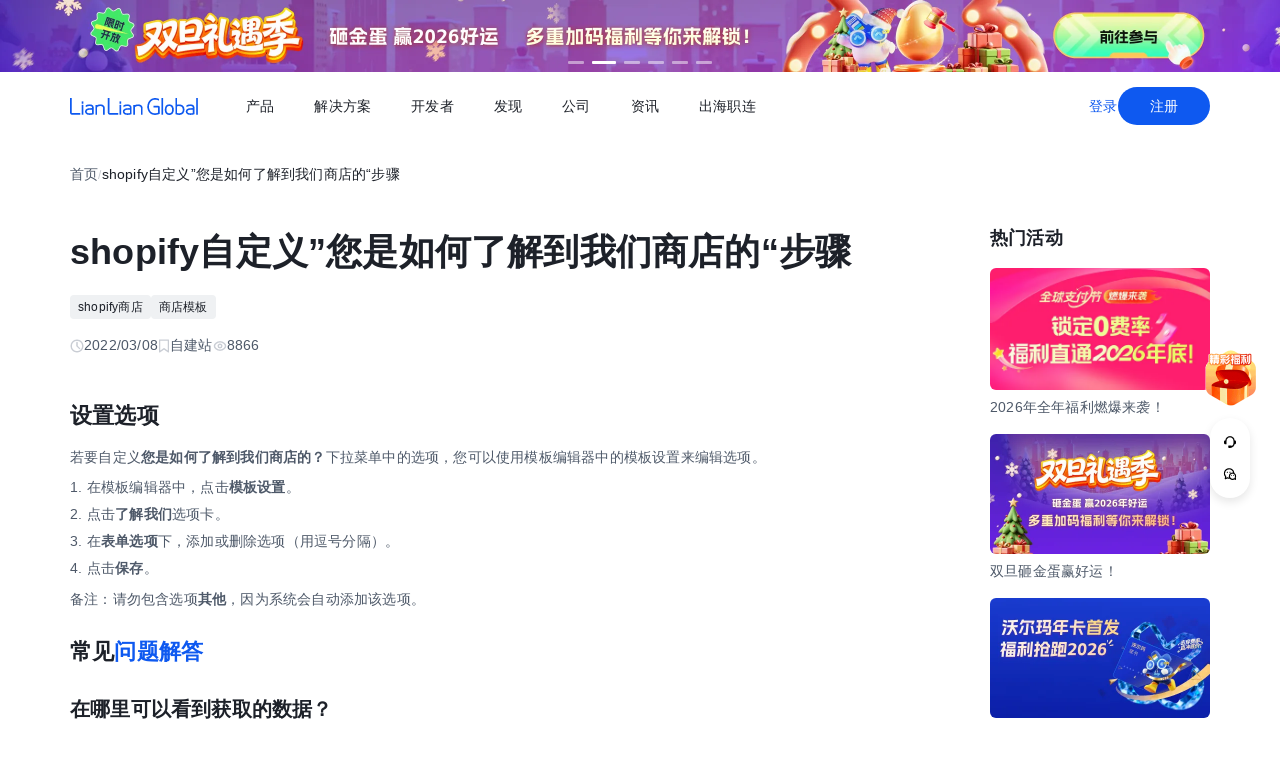

--- FILE ---
content_type: text/html;charset=utf-8
request_url: https://global.lianlianpay.com/channel/92-46125.html
body_size: 78837
content:
<!DOCTYPE html><html  lang="zh-CN" data-capo=""><head><meta charset="utf-8">
<meta name="viewport" content="width=device-width,initial-scale=1,user-scalable=no">
<title>全球跨境收付款平台_出口外贸B2B收款_全球收单_国际贸易支付收款首选-连连(LianLian Global)首页</title>
<script src="https://sspstatic.vivo.com.cn/ssp/js/vadevent.1.0.0.js"></script>
<script src="https://cb-img.lianlianpay.com/llg/patch.js"></script>
<link rel="stylesheet" href="https://cb-img.lianlianpay.com/llg/patch.css">
<link rel="stylesheet" href="/llg/entry.iCbwKBaR.css" crossorigin>
<link rel="stylesheet" href="/llg/swiper-vue.DCASaf05.css" crossorigin>
<link rel="stylesheet" href="/llg/Breadcrumb.F-A8_gAv.css" crossorigin>
<link rel="stylesheet" href="/llg/Detail.C1ecdVRm.css" crossorigin>
<link rel="stylesheet" href="/llg/AdsBanner.5Njqb3nz.css" crossorigin>
<link rel="stylesheet" href="/llg/Bar.BnKJ2JEr.css" crossorigin>
<link rel="stylesheet" href="/llg/Activity.CtcElrIS.css" crossorigin>
<link rel="stylesheet" href="/llg/HotKeywords.CK9ppXLt.css" crossorigin>
<link rel="modulepreload" as="script" crossorigin href="/llg/main.YhpMBcow.js">
<link rel="modulepreload" as="script" crossorigin href="/llg/chunk.swiper-vue.i2tE5dci.js">
<link rel="modulepreload" as="script" crossorigin href="/llg/chunk._specialid_-_id_.html.Cy4fvrWT.js">
<link rel="modulepreload" as="script" crossorigin href="/llg/chunk.Breadcrumb.Dv87Z2lt.js">
<link rel="modulepreload" as="script" crossorigin href="/llg/chunk.article.B1jbJTGq.js">
<link rel="modulepreload" as="script" crossorigin href="/llg/chunk.Detail.52EqBTK-.js">
<link rel="modulepreload" as="script" crossorigin href="/llg/chunk.AdsBanner.CIGOrVyB.js">
<link rel="modulepreload" as="script" crossorigin href="/llg/chunk.fomartDate.CWR0HFfN.js">
<link rel="modulepreload" as="script" crossorigin href="/llg/chunk.Bar.DF48dUCr.js">
<link rel="modulepreload" as="script" crossorigin href="/llg/chunk.Activity.uUe2BOGi.js">
<link rel="modulepreload" as="script" crossorigin href="/llg/chunk.HotKeywords.CXKQAEyh.js">
<link rel="modulepreload" as="script" crossorigin href="/llg/chunk.Hot.CLLWscbR.js">
<link rel="modulepreload" as="script" crossorigin href="/llg/chunk.Latest.D0HsEZEa.js">
<link rel="dns-prefetch" href="//www.google-analytics.com">
<link rel="dns-prefetch" href="//googleads.g.doubleclick.net">
<link rel="dns-prefetch" href="//www.googleadservices.com">
<link rel="dns-prefetch" href="//fclog.baidu.com">
<link rel="dns-prefetch" href="//cb-img2.lianlianpay.com">
<link rel="dns-prefetch" href="//hm.baidu.com">
<link rel="dns-prefetch" href="//fxgate.baidu.com">
<link rel="dns-prefetch" href="//sensorsapi.lianlianpay.com">
<link rel="dns-prefetch" href="//unpkg.zhimg.com">
<meta name="applicable-device" content="pc,mobile">
<meta name="mobile-web-app-capable" content="yes">
<meta http-equiv="X-UA-Compatible" content="ie=edge">
<meta name="format-detection" content="telephone=no">
<meta name="format-detection" content="address=no">
<meta name="format-detection" content="email=no">
<meta data-hid="renderer" name="renderer" content="webkit">
<meta name="keywords" content="跨境收款,跨境支付,跨境收款平台,跨境电商收款,服贸收款,外贸收款,国际支付,全球收单,连连跨境支付,出口收款,连连,lianlian">
<meta name="description" content="连连国际 (LlianLian Global) 是专业的全球收款支付平台。支持亚马逊Amazon、SHEIN、速卖通AliExpress、虾皮Shopee、TIKTOK Shop、美客多、Temu、Lazada、Shopify等跨境电商平台、独立站收款和外贸收款，支持使用130+币种，0汇损，为出口跨境企业提供便捷安全的收款服务。">
<link rel="icon" href="/favicon.ico">
<script type="module" src="/llg/main.YhpMBcow.js" crossorigin></script></head><body><div id="__nuxt"><!--[--><!--[--><!----><header class=""><div class="header-inner"><div class="ll-container"><div class="header"><h1><a href="/" class=""><img alt="连连(LianLian Global)官网" data-v-91927207>首页 </a></h1><button class="header-overlay-toggle"><i></i></button><div class="header-overlay"><div class="menus-wrap" data-menu-wrap data-v-02e54d79><div class="menus" data-v-02e54d79><!--[--><div class="menu-item" data-menu-handle="0" data-v-02e54d79><a href="javascript:;" data-v-02e54d79>产品</a></div><div class="menu-item" data-menu-handle="1" data-v-02e54d79><a href="javascript:;" data-v-02e54d79>解决方案</a></div><div class="menu-item" id="menu_developer" data-menu-handle="2" data-v-02e54d79><a href="https://docs.lianlianglobal.com.cn" rel="nofollow" target="_blank" data-v-02e54d79>开发者</a></div><div class="menu-item" data-menu-handle="3" data-v-02e54d79><a href="javascript:;" data-v-02e54d79>发现</a></div><div class="menu-item" data-menu-handle="4" data-v-02e54d79><a href="javascript:;" data-v-02e54d79>公司</a></div><div class="menu-item" data-menu-handle="5" data-v-02e54d79><a href="/news.html" data-v-02e54d79>资讯</a></div><div class="menu-item" data-menu-handle="-1" data-v-02e54d79><a href="https://global.lianlianpay.com/cross-border-talents/landing" data-v-02e54d79>出海职连</a></div><!--]--></div><div class="menu-dropdown-arrow" data-menu-arrow data-v-02e54d79></div><div class="menu-dropdown-wrap" data-v-02e54d79><div class="back-mask" data-v-02e54d79><a href="javascript:;" class="back-btn" data-v-02e54d79>返回</a></div><div class="menu-dropdown" data-menu-overlay data-v-02e54d79><!--[--><div class="menu-dropdown-item" style="--menu-offset-base:-80;" data-menu-target="0" data-v-02e54d79><div data-v-02e54d79><!--[--><div class="menu-dropdown-split" data-v-02e54d79><div class="menu-dropdown-title" data-v-02e54d79>全球支付</div><div class="menu-pro-grid" data-v-02e54d79><!--[--><a href="/products/receiving" class="menu-dropdown-pro" data-v-02e54d79><div class="menu-dropdown-pro-icon menu-dropdown-pro-icon-main" data-v-02e54d79><img data-v-02e54d79 data-v-91927207></div><div class="menu-dropdown-pro-cont" data-v-02e54d79><h2 data-v-02e54d79>全球收款账户 <!----></h2><div class="desc" data-v-02e54d79>全球多平台多币种快速收款</div></div></a><a href="/products/payout" class="menu-dropdown-pro" data-v-02e54d79><div class="menu-dropdown-pro-icon menu-dropdown-pro-icon-main" data-v-02e54d79><img data-v-02e54d79 data-v-91927207></div><div class="menu-dropdown-pro-cont" data-v-02e54d79><h2 data-v-02e54d79>全球付款 <!----></h2><div class="desc" data-v-02e54d79>高效付款至全球合作伙伴</div></div></a><a href="/products/acquiring" class="menu-dropdown-pro" data-v-02e54d79><div class="menu-dropdown-pro-icon menu-dropdown-pro-icon-main" data-v-02e54d79><img data-v-02e54d79 data-v-91927207></div><div class="menu-dropdown-pro-cont" data-v-02e54d79><h2 data-v-02e54d79>全球收单 <!----></h2><div class="desc" data-v-02e54d79>全球数百种本地支付方式收单</div></div></a><a href="/products/star_fx" class="menu-dropdown-pro" data-v-02e54d79><div class="menu-dropdown-pro-icon menu-dropdown-pro-icon-main" data-v-02e54d79><img data-v-02e54d79 data-v-91927207></div><div class="menu-dropdown-pro-cont" data-v-02e54d79><h2 data-v-02e54d79>连连星球 <span class="menu-dropdown-pro-tag" data-v-02e54d79>汇兑</span></h2><div class="desc" data-v-02e54d79>汇兑与外汇风险管理解决方案</div></div></a><a href="/products/vcc" class="menu-dropdown-pro" data-v-02e54d79><div class="menu-dropdown-pro-icon menu-dropdown-pro-icon-main" data-v-02e54d79><img data-v-02e54d79 data-v-91927207></div><div class="menu-dropdown-pro-cont" data-v-02e54d79><h2 data-v-02e54d79>连连卡 <!----></h2><div class="desc" data-v-02e54d79>省心省力，一卡畅付</div></div></a><!--]--></div></div><div class="menu-dropdown-split" data-v-02e54d79><div class="menu-dropdown-title" data-v-02e54d79>一站式跨境服务</div><div class="menu-pro-grid" data-v-02e54d79><!--[--><a href="/products/store_opening" class="menu-dropdown-pro" data-v-02e54d79><div class="menu-dropdown-pro-icon menu-dropdown-pro-icon-main" data-v-02e54d79><img data-v-02e54d79 data-v-91927207></div><div class="menu-dropdown-pro-cont" data-v-02e54d79><h2 data-v-02e54d79>全球领跑 <span class="menu-dropdown-pro-tag" data-v-02e54d79>一键开店</span></h2><div class="desc" data-v-02e54d79>最快 24 小时官方下店</div></div></a><a href="/products/tax_rebate" class="menu-dropdown-pro" data-v-02e54d79><div class="menu-dropdown-pro-icon menu-dropdown-pro-icon-main" data-v-02e54d79><img data-v-02e54d79 data-v-91927207></div><div class="menu-dropdown-pro-cont" data-v-02e54d79><h2 data-v-02e54d79>退税管家 <!----></h2><div class="desc" data-v-02e54d79>最高提升 10% 净利润</div></div></a><a href="/products/loop" class="menu-dropdown-pro" data-v-02e54d79><div class="menu-dropdown-pro-icon menu-dropdown-pro-icon-main" data-v-02e54d79><img data-v-02e54d79 data-v-91927207></div><div class="menu-dropdown-pro-cont" data-v-02e54d79><h2 data-v-02e54d79>LOOP AI <!----></h2><div class="desc" data-v-02e54d79>跨境商家 AI 应用平台</div></div></a><a href="/products/looperbuy" class="menu-dropdown-pro" data-v-02e54d79><div class="menu-dropdown-pro-icon menu-dropdown-pro-icon-main" data-v-02e54d79><img data-v-02e54d79 data-v-91927207></div><div class="menu-dropdown-pro-cont" data-v-02e54d79><h2 data-v-02e54d79>商品寻源 <!----></h2><div class="desc" data-v-02e54d79>轻松寻源、高效支付和便捷物流</div></div></a><a href="/products/lending" class="menu-dropdown-pro" data-v-02e54d79><div class="menu-dropdown-pro-icon menu-dropdown-pro-icon-main" data-v-02e54d79><img data-v-02e54d79 data-v-91927207></div><div class="menu-dropdown-pro-cont" data-v-02e54d79><h2 data-v-02e54d79>融资服务平台 <!----></h2><div class="desc" data-v-02e54d79>0 抵押纯信用融资</div></div></a><a href="/products/crosslink" class="menu-dropdown-pro" data-v-02e54d79><div class="menu-dropdown-pro-icon menu-dropdown-pro-icon-main" data-v-02e54d79><img data-v-02e54d79 data-v-91927207></div><div class="menu-dropdown-pro-cont" data-v-02e54d79><h2 data-v-02e54d79>CrossLink <!----></h2><div class="desc" data-v-02e54d79>跨境电商应用开放平台</div></div></a><!--]--></div></div><!--]--></div></div><div class="menu-dropdown-item" style="--menu-offset-base:-60;" data-menu-target="1" data-v-02e54d79><div data-v-02e54d79><!--[--><div class="menu-dropdown-split" data-v-02e54d79><div class="menu-dropdown-title" data-v-02e54d79>按行业</div><div class="menu-pro-grid" data-v-02e54d79><!--[--><a href="/solutions/ecommerce_export" class="menu-dropdown-pro" data-v-02e54d79><div class="menu-dropdown-pro-icon" data-v-02e54d79><img data-v-02e54d79 data-v-91927207></div><div class="menu-dropdown-pro-cont" data-v-02e54d79><h2 data-v-02e54d79>跨境电商 <!----></h2><div class="desc" data-v-02e54d79></div></div></a><a href="/b2b" class="menu-dropdown-pro" data-v-02e54d79><div class="menu-dropdown-pro-icon" data-v-02e54d79><img data-v-02e54d79 data-v-91927207></div><div class="menu-dropdown-pro-cont" data-v-02e54d79><h2 data-v-02e54d79>外贸 B2B <!----></h2><div class="desc" data-v-02e54d79></div></div></a><a href="/solutions/education" class="menu-dropdown-pro" data-v-02e54d79><div class="menu-dropdown-pro-icon" data-v-02e54d79><img data-v-02e54d79 data-v-91927207></div><div class="menu-dropdown-pro-cont" data-v-02e54d79><h2 data-v-02e54d79>留学教育 <!----></h2><div class="desc" data-v-02e54d79></div></div></a><a href="/solutions/travel" class="menu-dropdown-pro" data-v-02e54d79><div class="menu-dropdown-pro-icon" data-v-02e54d79><img data-v-02e54d79 data-v-91927207></div><div class="menu-dropdown-pro-cont" data-v-02e54d79><h2 data-v-02e54d79>跨境航旅 <!----></h2><div class="desc" data-v-02e54d79></div></div></a><a href="/solutions/logistics" class="menu-dropdown-pro" data-v-02e54d79><div class="menu-dropdown-pro-icon" data-v-02e54d79><img data-v-02e54d79 data-v-91927207></div><div class="menu-dropdown-pro-cont" data-v-02e54d79><h2 data-v-02e54d79>国际物流 <!----></h2><div class="desc" data-v-02e54d79></div></div></a><a href="/solutions/entertainment" class="menu-dropdown-pro" data-v-02e54d79><div class="menu-dropdown-pro-icon" data-v-02e54d79><img data-v-02e54d79 data-v-91927207></div><div class="menu-dropdown-pro-cont" data-v-02e54d79><h2 data-v-02e54d79>数娱出海 <!----></h2><div class="desc" data-v-02e54d79></div></div></a><!--]--></div></div><!--]--></div></div><div class="menu-dropdown-item" style="" data-menu-target="2" data-v-02e54d79><div data-v-02e54d79><!--[--><div class="menu-dropdown-split" data-v-02e54d79><!----><div class="menu-pro-grid" data-v-02e54d79><!--[--><a href="https://docs.lianlianglobal.com.cn/product_docs/accounts" rel="nofollow" target="_blank" class="menu-dropdown-pro" data-v-02e54d79><div class="menu-dropdown-pro-icon" data-v-02e54d79><img data-v-02e54d79 data-v-91927207></div><div class="menu-dropdown-pro-cont" data-v-02e54d79><h2 data-v-02e54d79>产品文档 <!----></h2><div class="desc" data-v-02e54d79></div></div></a><a href="https://docs.lianlianglobal.com.cn/api_docs" rel="nofollow" target="_blank" class="menu-dropdown-pro" data-v-02e54d79><div class="menu-dropdown-pro-icon" data-v-02e54d79><img data-v-02e54d79 data-v-91927207></div><div class="menu-dropdown-pro-cont" data-v-02e54d79><h2 data-v-02e54d79>API 文档 <!----></h2><div class="desc" data-v-02e54d79></div></div></a><!--]--></div></div><!--]--></div></div><div class="menu-dropdown-item" style="--menu-offset-base:-80;" data-menu-target="3" data-v-02e54d79><div data-v-02e54d79><!--[--><div class="menu-dropdown-split" data-v-02e54d79><div class="menu-dropdown-title" data-v-02e54d79>生态合作</div><div class="menu-pro-grid" data-v-02e54d79><!--[--><a href="https://global.lianlianpay.com/activity/DigitalIntelligence#ep01" target="_blank" class="menu-dropdown-pro" data-v-02e54d79><div class="menu-dropdown-pro-icon" data-v-02e54d79><img data-v-02e54d79 data-v-91927207></div><div class="menu-dropdown-pro-cont" data-v-02e54d79><h2 data-v-02e54d79>数智出海 <!----></h2><div class="desc" data-v-02e54d79>零门槛生态共建，助力好货通全球</div></div></a><a href="/discover/zhulang" class="menu-dropdown-pro" data-v-02e54d79><div class="menu-dropdown-pro-icon" data-v-02e54d79><img data-v-02e54d79 data-v-91927207></div><div class="menu-dropdown-pro-cont" data-v-02e54d79><h2 data-v-02e54d79>逐浪计划 <!----></h2><div class="desc" data-v-02e54d79>成为连连合作伙伴，实现收入增长</div></div></a><a href="/service_provider" class="menu-dropdown-pro" data-v-02e54d79><div class="menu-dropdown-pro-icon" data-v-02e54d79><img data-v-02e54d79 data-v-91927207></div><div class="menu-dropdown-pro-cont" data-v-02e54d79><h2 data-v-02e54d79>聚势中心 <!----></h2><div class="desc" data-v-02e54d79>服务商合作，跨境资源链接</div></div></a><a href="/company/partnership" class="menu-dropdown-pro" data-v-02e54d79><div class="menu-dropdown-pro-icon" data-v-02e54d79><img data-v-02e54d79 data-v-91927207></div><div class="menu-dropdown-pro-cont" data-v-02e54d79><h2 data-v-02e54d79>合作伙伴 <!----></h2><div class="desc" data-v-02e54d79>全球顶尖品牌的共同选择</div></div></a><!--]--></div></div><div class="menu-dropdown-split" data-v-02e54d79><div class="menu-dropdown-title" data-v-02e54d79>其他资源</div><div class="menu-pro-grid" data-v-02e54d79><!--[--><a href="/rewards" class="menu-dropdown-pro" data-v-02e54d79><div class="menu-dropdown-pro-icon" data-v-02e54d79><img data-v-02e54d79 data-v-91927207></div><div class="menu-dropdown-pro-cont" data-v-02e54d79><h2 data-v-02e54d79>福利权益 <span class="menu-dropdown-pro-tag" data-v-02e54d79>畅享优惠</span></h2><div class="desc" data-v-02e54d79>限时福利一网打尽</div></div></a><a href="/support" class="menu-dropdown-pro" data-v-02e54d79><div class="menu-dropdown-pro-icon" data-v-02e54d79><img data-v-02e54d79 data-v-91927207></div><div class="menu-dropdown-pro-cont" data-v-02e54d79><h2 data-v-02e54d79>帮助中心 <!----></h2><div class="desc" data-v-02e54d79>常见疑问解答</div></div></a><!--]--></div></div><!--]--></div></div><div class="menu-dropdown-item" style="--menu-offset-base:0;" data-menu-target="4" data-v-02e54d79><div data-v-02e54d79><!--[--><div class="menu-dropdown-split" data-v-02e54d79><!----><div class="menu-pro-grid" data-v-02e54d79><!--[--><a href="/company/about" class="menu-dropdown-pro" data-v-02e54d79><div class="menu-dropdown-pro-icon" data-v-02e54d79><img data-v-02e54d79 data-v-91927207></div><div class="menu-dropdown-pro-cont" data-v-02e54d79><h2 data-v-02e54d79>关于我们 <!----></h2><div class="desc" data-v-02e54d79>我们的经营理念</div></div></a><a href="/company/compliance" class="menu-dropdown-pro" data-v-02e54d79><div class="menu-dropdown-pro-icon" data-v-02e54d79><img data-v-02e54d79 data-v-91927207></div><div class="menu-dropdown-pro-cont" data-v-02e54d79><h2 data-v-02e54d79>合规资质 <!----></h2><div class="desc" data-v-02e54d79>合规先行，全方位保障资金安全</div></div></a><a href="https://app.mokahr.com/social-recruitment/yintong/45487#/" target="_blank" class="menu-dropdown-pro" data-v-02e54d79><div class="menu-dropdown-pro-icon" data-v-02e54d79><img data-v-02e54d79 data-v-91927207></div><div class="menu-dropdown-pro-cont" data-v-02e54d79><h2 data-v-02e54d79>加入我们 <!----></h2><div class="desc" data-v-02e54d79>全球办公点诚招英才</div></div></a><!--]--></div></div><!--]--></div></div><div class="menu-dropdown-item" style="--menu-offset-base:-300;" data-menu-target="5" data-v-02e54d79><!--[--><div class="switch-panel-extra" data-v-02e54d79><!--[--><a href="/news.html" class="switch-panel-extra-handle" data-v-02e54d79><div class="switch-panel-extra-icon" data-v-02e54d79><img data-v-02e54d79 data-v-91927207></div><h3 data-v-02e54d79>品牌资讯</h3><p data-v-02e54d79>您可以了解最新的连连国际品牌资讯动态。</p><span data-v-02e54d79>前往</span></a><!--]--></div><div class="switch-panel" data-v-02e54d79><div class="switch-panel-side" data-v-02e54d79><div class="switch-panel-category" data-v-02e54d79><!--[--><div data-v-02e54d79><a href="javascript:;" class="switch-panel-category-handle active" data-v-02e54d79><div class="switch-panel-category-icon" data-v-02e54d79><img data-v-02e54d79 data-v-91927207></div> 跨境电商专栏</a><div data-js-content="0" class="switch-panel-category-h5" data-v-02e54d79></div></div><div data-v-02e54d79><a href="javascript:;" class="switch-panel-category-handle" data-v-02e54d79><div class="switch-panel-category-icon" data-v-02e54d79><img data-v-02e54d79 data-v-91927207></div> 外贸B2B专栏</a><div data-js-content="1" class="switch-panel-category-h5" data-v-02e54d79></div></div><div data-v-02e54d79><a href="javascript:;" class="switch-panel-category-handle" data-v-02e54d79><div class="switch-panel-category-icon" data-v-02e54d79><img data-v-02e54d79 data-v-91927207></div> 全球收单专栏</a><div data-js-content="2" class="switch-panel-category-h5" data-v-02e54d79></div></div><div data-v-02e54d79><a href="javascript:;" class="switch-panel-category-handle" data-v-02e54d79><div class="switch-panel-category-icon" data-v-02e54d79><img data-v-02e54d79 data-v-91927207></div> 跨境知识专栏</a><div data-js-content="3" class="switch-panel-category-h5" data-v-02e54d79></div></div><div data-v-02e54d79><a href="javascript:;" class="switch-panel-category-handle" data-v-02e54d79><div class="switch-panel-category-icon" data-v-02e54d79><img data-v-02e54d79 data-v-91927207></div> 数娱出海专栏</a><div data-js-content="4" class="switch-panel-category-h5" data-v-02e54d79></div></div><!--]--></div></div><!----></div><!--]--></div><div class="menu-dropdown-item" style="" data-menu-target="6" data-v-02e54d79><div data-v-02e54d79><!--[--><!--]--></div></div><!--]--></div></div></div><div class="account-bar anonymous"><a href="/signin?from=global" class="trans">登录</a><a href="/signup?from=global" class="imp trans">注册</a></div></div></div></div></div></header><!--]--><main class="wrapper"><div class="ll-container"><div class="breadcrumb hide-h5" data-v-3698639c><ul data-v-3698639c><li data-v-3698639c><a href="/" class="" data-v-3698639c>首页</a></li><li class="split" data-v-3698639c>/</li><!--[--><!--]--><li class="current" data-v-3698639c>shopify自定义”您是如何了解到我们商店的“步骤</li></ul></div><div class="news-wrap"><div class="news-main"><div class="news-article" data-v-1c439f80><h2 data-v-1c439f80>shopify自定义”您是如何了解到我们商店的“步骤</h2><div class="tags" data-v-1c439f80><!--[--><!--[--><a target="_blank" href="/tags/shopify_stores" data-v-1c439f80>shopify商店</a><!--]--><!--[--><a target="_blank" href="/tags/Stores_Paradigm" data-v-1c439f80>商店模板</a><!--]--><!--]--></div><div class="news-info flex" data-v-1c439f80><div data-v-1c439f80><svg xmlns="http://www.w3.org/2000/svg" width="14" height="14" viewBox="0 0 14 14" fill="none" data-v-1c439f80><g clip-path="url(#clip0_9122_13118)" data-v-1c439f80><path d="M7.00033 12.8332C10.222 12.8332 12.8337 10.2215 12.8337 6.99984C12.8337 3.77817 10.222 1.1665 7.00033 1.1665C3.77866 1.1665 1.16699 3.77817 1.16699 6.99984C1.16699 10.2215 3.77866 12.8332 7.00033 12.8332Z" stroke="#C9CDD4" stroke-width="1.4" stroke-linejoin="round" data-v-1c439f80></path><path d="M7.0023 3.5L7.00195 7.00257L9.47511 9.47572" stroke="#C9CDD4" stroke-width="1.4" stroke-linecap="round" stroke-linejoin="round" data-v-1c439f80></path></g><defs data-v-1c439f80><clipPath id="clip0_9122_13118" data-v-1c439f80><rect width="14" height="14" fill="white" data-v-1c439f80></rect></clipPath></defs></svg> 2022/03/08</div><div data-v-1c439f80><svg xmlns="http://www.w3.org/2000/svg" width="12" height="14" viewBox="0 0 12 14" fill="none" data-v-1c439f80><path d="M1.625 1.1665H10.375V12.8332L6 9.74985L1.625 12.8332V1.1665Z" stroke="#C9CDD4" stroke-width="1.4" stroke-linejoin="round" data-v-1c439f80></path></svg> 自建站</div><div data-v-1c439f80><svg xmlns="http://www.w3.org/2000/svg" width="14" height="14" viewBox="0 0 14 14" fill="none" data-v-1c439f80><path fill-rule="evenodd" clip-rule="evenodd" d="M7.00039 11.1998C10.0932 11.1998 12.6004 8.7032 12.6004 6.9998C12.6004 5.2964 10.0932 2.7998 7.00039 2.7998C3.9076 2.7998 1.40039 5.29814 1.40039 6.9998C1.40039 8.70146 3.9076 11.1998 7.00039 11.1998Z" stroke="#C9CDD4" stroke-width="1.4" stroke-linejoin="round" data-v-1c439f80></path><path d="M7 8.75C7.9665 8.75 8.75 7.9665 8.75 7C8.75 6.0335 7.9665 5.25 7 5.25C6.0335 5.25 5.25 6.0335 5.25 7C5.25 7.9665 6.0335 8.75 7 8.75Z" stroke="#C9CDD4" stroke-width="1.4" stroke-linejoin="round" data-v-1c439f80></path></svg> 8866</div></div><div class="news-content ll-article" data-v-1c439f80><h2>设置选项</h2><p>若要自定义<strong>您是如何了解到我们商店的？</strong>下拉菜单中的选项，您可以使用模板编辑器中的模板设置来编辑选项。</p><ol class=" list-paddingleft-2"><li><p>在模板编辑器中，点击<strong>模板设置</strong>。</p></li><li><p>点击<strong>了解我们</strong>选项卡。</p></li><li><p>在<strong>表单选项</strong>下，添加或删除选项（用逗号分隔）。</p></li><li><p>点击<strong>保存</strong>。</p></li></ol><p>备注：请勿包含选项<strong>其他</strong>，因为系统会自动添加该选项。</p><h2>常见<a class="ll-inlink" href="https://global.lianlianpay.com/channel/44-41181.html" target="_blank">问题解答</a></h2><h3>在哪里可以看到获取的数据？</h3><p>您将在后台中订单的<strong>其他详情</strong>部分中看到答案：</p><h3>如果列出的选项都不是答案，客户可以键入内容吗？</h3><p>可以。客户选择<strong>其他</strong>后，下拉菜单下方将出现一个文本框，可在其中键入答案。</p><h3>我可以在“新订单通知<a class="ll-inlink" href="https://global.lianlianpay.com/channel/92-39987.html" target="_blank">电子邮件</a>”中显示答案吗？</h3><p>可以。若要在“新订单通知电子邮件”中显示客户回复，请执行以下操作：</p><ol class=" list-paddingleft-2"><li><p>转到后台中的通知页面，然后向您的<strong>新订单</strong>电子邮件模板中添加以下代码：</p></li></ol><pre>This&nbsp;customer&nbsp;heard&nbsp;about&nbsp;us&nbsp;through&nbsp;{%&nbsp;if&nbsp;attributes.how-did-you-hear-about-us-other&nbsp;==&nbsp;blank&nbsp;%}{{&nbsp;attributes.how-did-you-hear-about-us&nbsp;}}{%&nbsp;else&nbsp;%}{{&nbsp;attributes.how-did-you-hear-about-us-other&nbsp;}}{%&nbsp;endif&nbsp;%}.</pre><ol class=" list-paddingleft-2"><li><p>点击<strong>保存</strong>。</p></li></ol><p><span style="color: #FFFFFF; background-color: #0070C0;"><strong><a class="ll-inlink" href="https://global.lianlianpay.com/channel/categorys/92" target="_blank">Shopify</a></strong><strong>商户官网原文详情：</strong></span></p><blockquote><p><br/></p><h2>Set your options</h2><p>To customize the options in the&nbsp;<strong>How did you hear about us?</strong>&nbsp;drop-down menu, you can edit the options using the theme settings within the&nbsp;theme editor.</p><ol class=" list-paddingleft-2"><li><p>In the&nbsp;theme editor, click&nbsp;<strong>Theme settings</strong>.</p></li><li><p>Click the&nbsp;<strong>Hear About Us</strong>&nbsp;tab.</p></li><li><p>Under&nbsp;<strong>Form options</strong>, add or remove options, separated by commas.</p></li><li><p>Click&nbsp;<strong>Save</strong>.</p></li></ol><p></p><aside><h4>Note</h4><p>Do not include the option&nbsp;<strong>Other</strong>, as it will be added in automatically.</p></aside><p></p><h2>FAQ</h2><h3>Where will I see the data that&#39;s captured?</h3><p>You will see the answer in the admin, in the&nbsp;<strong>Additional details</strong>&nbsp;section of the order:</p><h3>If no listed option is the answer, can a customer type something in?</h3><p>Yes, they can. When the customer selects&nbsp;<strong>Other</strong>, a text box in which they can type an answer will appear below the drop-down menu.</p><h3>Can I show the answer in my New order notification emails?</h3><p>Yes. To show <a class="ll-inlink" href="https://global.lianlianpay.com/subject/Amazon_customer" target="_blank">customer</a> responses in your New order notification emails:</p><ol class=" list-paddingleft-2"><li><p>Go to your&nbsp;Notifications <a class="ll-inlink" href="https://global.lianlianpay.com/article_selfbuild/36-39456.html" target="_blank">page</a>&nbsp;in your admin, and add the following code to your&nbsp;<strong>New order</strong>&nbsp;email template:</p><pre>This&nbsp;customer&nbsp;heard&nbsp;about&nbsp;us&nbsp;through&nbsp;{%&nbsp;if&nbsp;attributes.how-did-you-hear-about-us-other&nbsp;==&nbsp;blank&nbsp;%}{{&nbsp;attributes.how-did-you-hear-about-us&nbsp;}}{%&nbsp;else&nbsp;%}{{&nbsp;attributes.how-did-you-hear-about-us-other&nbsp;}}{%&nbsp;endif&nbsp;%}.</pre></li><li><p>Click&nbsp;<strong>Save</strong>.</p></li></ol></blockquote><p><span style="background-color: #0070C0; color: #FFFFFF;"><strong>文章内容来源：Shopify商户官方网站</strong></span></p><p><br/></p></div><span data-v-1c439f80></span><div class="news-siblings" data-v-1c439f80><p data-v-1c439f80><span data-v-1c439f80>上一篇：</span><a href="/article/MTQ2MTgyLGM5NA.html" class="" title="Shopify开通多个店铺的规则与建议解析" data-v-1c439f80>Shopify开通多个店铺的规则与建议解析</a></p><p data-v-1c439f80><span data-v-1c439f80>下一篇：</span><a href="/channel/92-46118.html" class="" title="shopify编辑JavaScript 文件和更改添加到购物车按钮步骤" data-v-1c439f80>shopify编辑JavaScript 文件和更改添加到购物车按钮步骤</a></p></div><div style="margin-top:40px;" data-v-1c439f80><span data-v-1c439f80 data-v-3c61d7ba></span></div></div><div class="news-bar" data-v-22bf7ae9><div class="news-bar-nav" data-v-22bf7ae9><!--[--><div class="active nav-item" data-v-22bf7ae9><span data-v-22bf7ae9>最新</span></div><div class="nav-item" data-v-22bf7ae9><span data-v-22bf7ae9>热门</span></div><div class="nav-item" data-v-22bf7ae9><span data-v-22bf7ae9>进口电商</span></div><div class="nav-item" data-v-22bf7ae9><span data-v-22bf7ae9>Amazon</span></div><div class="nav-item" data-v-22bf7ae9><span data-v-22bf7ae9>Shopee</span></div><div class="nav-item" data-v-22bf7ae9><span data-v-22bf7ae9>Ozon</span></div><div class="nav-item" data-v-22bf7ae9><span data-v-22bf7ae9>TikTok</span></div><div class="nav-item" data-v-22bf7ae9><span data-v-22bf7ae9>Temu</span></div><div class="nav-item" data-v-22bf7ae9><span data-v-22bf7ae9>美客多</span></div><div class="nav-item" data-v-22bf7ae9><span data-v-22bf7ae9>Lazada</span></div><div class="nav-item" data-v-22bf7ae9><span data-v-22bf7ae9>独立站</span></div><div class="nav-item" data-v-22bf7ae9><span data-v-22bf7ae9>AliExpress</span></div><div class="nav-item" data-v-22bf7ae9><span data-v-22bf7ae9>Wish</span></div><div class="nav-item" data-v-22bf7ae9><span data-v-22bf7ae9>eBay</span></div><div class="nav-item" data-v-22bf7ae9><span data-v-22bf7ae9>本土店</span></div><div class="nav-item" data-v-22bf7ae9><span data-v-22bf7ae9>沃尔玛</span></div><div class="nav-item" data-v-22bf7ae9><span data-v-22bf7ae9>其他资讯</span></div><!--]--><span class="more" data-v-22bf7ae9><span data-v-22bf7ae9>更多</span><div class="more-wrap" data-v-22bf7ae9></div></span></div><!--[--><div style="" class="news-bar-cont" data-v-22bf7ae9><ul data-v-22bf7ae9><!--[--><li data-v-22bf7ae9><a href="/article/MTQ2NjM5LDU4ZQ.html" rel="noopener noreferrer" target="_blank" title="TikTok Shop英国店铺售后指南" data-v-22bf7ae9>TikTok Shop英国店铺售后指南</a></li><li data-v-22bf7ae9><a href="/article/MTQ2NjM4LDM3Zg.html" rel="noopener noreferrer" target="_blank" title="海外TikTok直播观看与评论全指南" data-v-22bf7ae9>海外TikTok直播观看与评论全指南</a></li><li data-v-22bf7ae9><a href="/article/MTQ2NjM3LGVhNA.html" rel="noopener noreferrer" target="_blank" title="TikTok英国小店押金类型与缴纳指南" data-v-22bf7ae9>TikTok英国小店押金类型与缴纳指南</a></li><li data-v-22bf7ae9><a href="/article/MTQ2NjM2LDUxYQ.html" rel="noopener noreferrer" target="_blank" title="如何做好跨境电商temu店铺补货" data-v-22bf7ae9>如何做好跨境电商temu店铺补货</a></li><li data-v-22bf7ae9><a href="/article/MTQ2NjM1LGY4ZQ.html" rel="noopener noreferrer" target="_blank" title="TikTok跨境售货全攻略" data-v-22bf7ae9>TikTok跨境售货全攻略</a></li><li data-v-22bf7ae9><a href="/article/MTQ2NjM0LDliNw.html" rel="noopener noreferrer" target="_blank" title="TikTok Shop联盟介绍与访问指南" data-v-22bf7ae9>TikTok Shop联盟介绍与访问指南</a></li><li data-v-22bf7ae9><a href="/article/MTQ2NjMzLGYyOA.html" rel="noopener noreferrer" target="_blank" title="TikTok Shop英国账号防盗指南" data-v-22bf7ae9>TikTok Shop英国账号防盗指南</a></li><li data-v-22bf7ae9><a href="/article/MTQ2NjMyLGM2MQ.html" rel="noopener noreferrer" target="_blank" title="TikTok越南小店开店全攻略" data-v-22bf7ae9>TikTok越南小店开店全攻略</a></li><li data-v-22bf7ae9><a href="/article/MTQ2NjMxLGE1NQ.html" rel="noopener noreferrer" target="_blank" title="TikTok Shop英国店铺扣罚申诉指南" data-v-22bf7ae9>TikTok Shop英国店铺扣罚申诉指南</a></li><li data-v-22bf7ae9><a href="/article/MTQ2NjMwLDVlMg.html" rel="noopener noreferrer" target="_blank" title="TikTok越南小店开店保证金攻略解析" data-v-22bf7ae9>TikTok越南小店开店保证金攻略解析</a></li><!--]--></ul></div><div style="display:none;" class="news-bar-cont" data-v-22bf7ae9><ul data-v-22bf7ae9><!--[--><li data-v-22bf7ae9><a href="/news/5-50008.html" rel="noopener noreferrer" target="_blank" title="重磅|首张跨境电商专属联名借记卡来了！ " data-v-22bf7ae9>重磅|首张跨境电商专属联名借记卡来了！ </a></li><li data-v-22bf7ae9><a href="/article_platform_other/41-95905.html" rel="noopener noreferrer" target="_blank" title="如何有效入驻Ozon平台？" data-v-22bf7ae9>如何有效入驻Ozon平台？</a></li><li data-v-22bf7ae9><a href="/article/MTQyNzMxLDUyYg.html" rel="noopener noreferrer" target="_blank" title="连连国际亮相第八届进博会：为进口电商、进口外贸提供一站式服务" data-v-22bf7ae9>连连国际亮相第八届进博会：为进口电商、进口外贸提供一站式服务</a></li><li data-v-22bf7ae9><a href="/article/MTI3ODUzLDQyYg.html" rel="noopener noreferrer" target="_blank" title="不被看好的赛道，他做成了亿级大卖" data-v-22bf7ae9>不被看好的赛道，他做成了亿级大卖</a></li><li data-v-22bf7ae9><a href="/news/5-83092.html" rel="noopener noreferrer" target="_blank" title="唯一获奖支付企业！连连国际荣膺2023ChinaGo出海影响力奖！" data-v-22bf7ae9>唯一获奖支付企业！连连国际荣膺2023ChinaGo出海影响力奖！</a></li><li data-v-22bf7ae9><a href="/news/5-95761.html" rel="noopener noreferrer" target="_blank" title="付款能力重磅升级，一键丝滑畅付全球" data-v-22bf7ae9>付款能力重磅升级，一键丝滑畅付全球</a></li><li data-v-22bf7ae9><a href="/article_platform_other/41-95894.html" rel="noopener noreferrer" target="_blank" title="Ozon平台销售超轻小件商品有什么优势？" data-v-22bf7ae9>Ozon平台销售超轻小件商品有什么优势？</a></li><li data-v-22bf7ae9><a href="/news/5-78861.html" rel="noopener noreferrer" target="_blank" title="唯一受邀支付企业！连连国际出席长三角G60科创走廊跨境电商大会" data-v-22bf7ae9>唯一受邀支付企业！连连国际出席长三角G60科创走廊跨境电商大会</a></li><li data-v-22bf7ae9><a href="/article_platform_other/41-90920.html" rel="noopener noreferrer" target="_blank" title="OZON订单取消率解析：店铺健康质量指标" data-v-22bf7ae9>OZON订单取消率解析：店铺健康质量指标</a></li><li data-v-22bf7ae9><a href="/article_platform_other/41-90915.html" rel="noopener noreferrer" target="_blank" title="Ozon平台产品质量监督规则详解" data-v-22bf7ae9>Ozon平台产品质量监督规则详解</a></li><!--]--></ul></div><div style="display:none;" class="news-bar-cont" data-v-22bf7ae9><ul data-v-22bf7ae9><!--[--><li data-v-22bf7ae9><a href="/article_wiki/32-98119.html" rel="noopener noreferrer" target="_blank" title="进口电商装运通知" data-v-22bf7ae9>进口电商装运通知</a></li><li data-v-22bf7ae9><a href="/article/MTE0Njk1LDBjZA.html" rel="noopener noreferrer" target="_blank" title="抖店从开店到出单的全流程解析" data-v-22bf7ae9>抖店从开店到出单的全流程解析</a></li><li data-v-22bf7ae9><a href="/article/MTQ1MjUyLDhkNg.html" rel="noopener noreferrer" target="_blank" title="跨境电商etsy寄往英国快递包装如何兼顾安全与体验" data-v-22bf7ae9>跨境电商etsy寄往英国快递包装如何兼顾安全与体验</a></li><li data-v-22bf7ae9><a href="/article_selection/35-89465.html" rel="noopener noreferrer" target="_blank" title="跨境进口电商平台的选品" data-v-22bf7ae9>跨境进口电商平台的选品</a></li><li data-v-22bf7ae9><a href="/article/MTAzNzk2LDc5YQ.html" rel="noopener noreferrer" target="_blank" title="山姆单次卡赚钱方法以及成为山姆会员店供应商方法" data-v-22bf7ae9>山姆单次卡赚钱方法以及成为山姆会员店供应商方法</a></li><li data-v-22bf7ae9><a href="/article/MTA1MDk5LGJkNA.html" rel="noopener noreferrer" target="_blank" title="京东全球购与京东国际的差异有哪些" data-v-22bf7ae9>京东全球购与京东国际的差异有哪些</a></li><li data-v-22bf7ae9><a href="/article/MTQzNjA5LGYzNA.html" rel="noopener noreferrer" target="_blank" title="Shein热销类目解析" data-v-22bf7ae9>Shein热销类目解析</a></li><li data-v-22bf7ae9><a href="/article/MTQzMjcxLDliMw.html" rel="noopener noreferrer" target="_blank" title="Naver广告设置的核心方法与投放策略" data-v-22bf7ae9>Naver广告设置的核心方法与投放策略</a></li><li data-v-22bf7ae9><a href="/article_globalpay/31-32446.html" rel="noopener noreferrer" target="_blank" title="跨境电商跨境收款的痛点" data-v-22bf7ae9>跨境电商跨境收款的痛点</a></li><li data-v-22bf7ae9><a href="/article/MTEwODUwLDVlNA.html" rel="noopener noreferrer" target="_blank" title="拼多多跨境店铺全托管的好处以及入驻条件规则" data-v-22bf7ae9>拼多多跨境店铺全托管的好处以及入驻条件规则</a></li><!--]--></ul></div><div style="display:none;" class="news-bar-cont" data-v-22bf7ae9><ul data-v-22bf7ae9><!--[--><li data-v-22bf7ae9><a href="/article_platform_amazon/37-22400.html" rel="noopener noreferrer" target="_blank" title="2020年亚马逊有哪些季度热搜词？" data-v-22bf7ae9>2020年亚马逊有哪些季度热搜词？</a></li><li data-v-22bf7ae9><a href="/article_platform_amazon/37-96314.html" rel="noopener noreferrer" target="_blank" title="亚马逊运营工具分享" data-v-22bf7ae9>亚马逊运营工具分享</a></li><li data-v-22bf7ae9><a href="/article/MTQyMTkwLGVlNg.html" rel="noopener noreferrer" target="_blank" title="亚马逊CPC与PPC广告的优化策略" data-v-22bf7ae9>亚马逊CPC与PPC广告的优化策略</a></li><li data-v-22bf7ae9><a href="/article/MTQ1NjEyLDU0ZA.html" rel="noopener noreferrer" target="_blank" title="亚马逊企业账户全链路安全管理策略" data-v-22bf7ae9>亚马逊企业账户全链路安全管理策略</a></li><li data-v-22bf7ae9><a href="/article/MTIwMTk4LDljYw.html" rel="noopener noreferrer" target="_blank" title="亚马逊德国fba的发货流程介绍" data-v-22bf7ae9>亚马逊德国fba的发货流程介绍</a></li><li data-v-22bf7ae9><a href="/article_platform_amazon/37-44204.html" rel="noopener noreferrer" target="_blank" title="亚马逊卖家如何管理PPC活动？" data-v-22bf7ae9>亚马逊卖家如何管理PPC活动？</a></li><li data-v-22bf7ae9><a href="/article_platform_amazon/37-73875.html" rel="noopener noreferrer" target="_blank" title="亚马逊卖家断货的原因、预防措施和应对方法" data-v-22bf7ae9>亚马逊卖家断货的原因、预防措施和应对方法</a></li><li data-v-22bf7ae9><a href="/article_platform_amazon/37-54995.html" rel="noopener noreferrer" target="_blank" title="亚马逊fba物流对托盘的发货规则是什么？" data-v-22bf7ae9>亚马逊fba物流对托盘的发货规则是什么？</a></li><li data-v-22bf7ae9><a href="/article_platform_amazon/37-20949.html" rel="noopener noreferrer" target="_blank" title="参加Amazon培训才能学习运营知识吗？教你怎么快速了解Amazon操作" data-v-22bf7ae9>参加Amazon培训才能学习运营知识吗？教你怎么快速了解Amazon操作</a></li><li data-v-22bf7ae9><a href="/channel/11-20724.html" rel="noopener noreferrer" target="_blank" title="亚马逊买家管理订单常见问题的解决方案" data-v-22bf7ae9>亚马逊买家管理订单常见问题的解决方案</a></li><!--]--></ul></div><div style="display:none;" class="news-bar-cont" data-v-22bf7ae9><ul data-v-22bf7ae9><!--[--><li data-v-22bf7ae9><a href="/article/MTM1ODcyLGIyNQ.html" rel="noopener noreferrer" target="_blank" title="shopee平台虾币相关内容介绍" data-v-22bf7ae9>shopee平台虾币相关内容介绍</a></li><li data-v-22bf7ae9><a href="/article/MTIwODkyLGE0ZA.html" rel="noopener noreferrer" target="_blank" title="Shopee 卖家如何做好选品及店铺运营" data-v-22bf7ae9>Shopee 卖家如何做好选品及店铺运营</a></li><li data-v-22bf7ae9><a href="/article_platform_shopee/40-48026.html" rel="noopener noreferrer" target="_blank" title="shopee如何做产品的批量上传管理？" data-v-22bf7ae9>shopee如何做产品的批量上传管理？</a></li><li data-v-22bf7ae9><a href="/article/MTI0ODM2LGU3ZA.html" rel="noopener noreferrer" target="_blank" title="Shopee平台的卖家如何推广产品" data-v-22bf7ae9>Shopee平台的卖家如何推广产品</a></li><li data-v-22bf7ae9><a href="/article/MTM2MDQzLGY0OA.html" rel="noopener noreferrer" target="_blank" title="shopee 店铺被封号的原因有哪些" data-v-22bf7ae9>shopee 店铺被封号的原因有哪些</a></li><li data-v-22bf7ae9><a href="/article_platform_shopee/40-27976.html" rel="noopener noreferrer" target="_blank" title="shopee新手开店适合选台湾站吗？" data-v-22bf7ae9>shopee新手开店适合选台湾站吗？</a></li><li data-v-22bf7ae9><a href="/article/MTM3NjAxLDkzMg.html" rel="noopener noreferrer" target="_blank" title="从 1688 选品到 Shopee 销售全指南" data-v-22bf7ae9>从 1688 选品到 Shopee 销售全指南</a></li><li data-v-22bf7ae9><a href="/article_platform_shopee/40-58927.html" rel="noopener noreferrer" target="_blank" title="shopee标签的作用，如何填写商品标签？" data-v-22bf7ae9>shopee标签的作用，如何填写商品标签？</a></li><li data-v-22bf7ae9><a href="/article_platform_shopee/40-44542.html" rel="noopener noreferrer" target="_blank" title="做Shopee不出单怎么办？" data-v-22bf7ae9>做Shopee不出单怎么办？</a></li><li data-v-22bf7ae9><a href="/channel/27-22592.html" rel="noopener noreferrer" target="_blank" title="虾皮卖家如何更新shopee“我的商店”Flash Deals的详细信息" data-v-22bf7ae9>虾皮卖家如何更新shopee“我的商店”Flash Deals的详细信息</a></li><!--]--></ul></div><div style="display:none;" class="news-bar-cont" data-v-22bf7ae9><ul data-v-22bf7ae9><!--[--><li data-v-22bf7ae9><a href="/article/MTQwMTAxLDBhZg.html" rel="noopener noreferrer" target="_blank" title="Ozon商家注册指南" data-v-22bf7ae9>Ozon商家注册指南</a></li><li data-v-22bf7ae9><a href="/article/MTQwNTc5LGMyZA.html" rel="noopener noreferrer" target="_blank" title="Ozon月销量查看的实用方法" data-v-22bf7ae9>Ozon月销量查看的实用方法</a></li><li data-v-22bf7ae9><a href="/article/MTMyNjQ5LGI0Ng.html" rel="noopener noreferrer" target="_blank" title="Ozon如何应对跟卖" data-v-22bf7ae9>Ozon如何应对跟卖</a></li><li data-v-22bf7ae9><a href="/article_platform_other/41-95902.html" rel="noopener noreferrer" target="_blank" title="新手卖家做OZON需要的入驻要求和注意事项" data-v-22bf7ae9>新手卖家做OZON需要的入驻要求和注意事项</a></li><li data-v-22bf7ae9><a href="/article/MTQxMzM4LGJhZg.html" rel="noopener noreferrer" target="_blank" title="Ozon新店铺创建流程" data-v-22bf7ae9>Ozon新店铺创建流程</a></li><li data-v-22bf7ae9><a href="/article_platform_other/41-87761.html" rel="noopener noreferrer" target="_blank" title="Ozon平台电子产品类目的佣金结构详解" data-v-22bf7ae9>Ozon平台电子产品类目的佣金结构详解</a></li><li data-v-22bf7ae9><a href="/article_platform_other/41-90908.html" rel="noopener noreferrer" target="_blank" title="Ozon的商品评分规则" data-v-22bf7ae9>Ozon的商品评分规则</a></li><li data-v-22bf7ae9><a href="/article/MTM3OTc4LDJmYQ.html" rel="noopener noreferrer" target="_blank" title="ozon 跨境店铺探秘 " data-v-22bf7ae9>ozon 跨境店铺探秘 </a></li><li data-v-22bf7ae9><a href="/article/MTM1NzAyLDBjNA.html" rel="noopener noreferrer" target="_blank" title="Ozon新手卖家快速入门指南" data-v-22bf7ae9>Ozon新手卖家快速入门指南</a></li><li data-v-22bf7ae9><a href="/article_platform_other/41-87540.html" rel="noopener noreferrer" target="_blank" title="Ozon平台卖家结算货币" data-v-22bf7ae9>Ozon平台卖家结算货币</a></li><!--]--></ul></div><div style="display:none;" class="news-bar-cont" data-v-22bf7ae9><ul data-v-22bf7ae9><!--[--><li data-v-22bf7ae9><a href="/article/MTQxODAzLGJkOA.html" rel="noopener noreferrer" target="_blank" title="TikTok视频挂独立站全攻略" data-v-22bf7ae9>TikTok视频挂独立站全攻略</a></li><li data-v-22bf7ae9><a href="/article/MTM3ODAwLDA0Yg.html" rel="noopener noreferrer" target="_blank" title="巴西tiktok怎么做" data-v-22bf7ae9>巴西tiktok怎么做</a></li><li data-v-22bf7ae9><a href="/article/MTQ1Njk0LDAxOA.html" rel="noopener noreferrer" target="_blank" title="TikTok Shop东南亚个体户实操指南" data-v-22bf7ae9>TikTok Shop东南亚个体户实操指南</a></li><li data-v-22bf7ae9><a href="/article/MTM2OTkwLGEwZg.html" rel="noopener noreferrer" target="_blank" title="TikTok 爆款从脚本到音频的 3 大核心秘籍" data-v-22bf7ae9>TikTok 爆款从脚本到音频的 3 大核心秘籍</a></li><li data-v-22bf7ae9><a href="/article/MTQxNTYxLDE3YQ.html" rel="noopener noreferrer" target="_blank" title="国际版抖音开店风险有哪些" data-v-22bf7ae9>国际版抖音开店风险有哪些</a></li><li data-v-22bf7ae9><a href="/article/MTQyMzAyLGIwMg.html" rel="noopener noreferrer" target="_blank" title="TikTok店铺封禁应对指南" data-v-22bf7ae9>TikTok店铺封禁应对指南</a></li><li data-v-22bf7ae9><a href="/article/MTQ2MTkxLGJiNw.html" rel="noopener noreferrer" target="_blank" title="TikTok店铺注销全流程指南" data-v-22bf7ae9>TikTok店铺注销全流程指南</a></li><li data-v-22bf7ae9><a href="/article/MTI3Njc5LGNjMw.html" rel="noopener noreferrer" target="_blank" title="国际版抖音开店有哪些资质要求" data-v-22bf7ae9>国际版抖音开店有哪些资质要求</a></li><li data-v-22bf7ae9><a href="/article/MTQ0OTE0LDZlOA.html" rel="noopener noreferrer" target="_blank" title="TikTok Shop英国小店开通全攻略" data-v-22bf7ae9>TikTok Shop英国小店开通全攻略</a></li><li data-v-22bf7ae9><a href="/article/MTIyNTE3LDM2Ng.html" rel="noopener noreferrer" target="_blank" title="跨境电商海外抖音平台怎么使用" data-v-22bf7ae9>跨境电商海外抖音平台怎么使用</a></li><!--]--></ul></div><div style="display:none;" class="news-bar-cont" data-v-22bf7ae9><ul data-v-22bf7ae9><!--[--><li data-v-22bf7ae9><a href="/article/MTMzODU2LDlhOA.html" rel="noopener noreferrer" target="_blank" title="TEMU开店与上架全攻略" data-v-22bf7ae9>TEMU开店与上架全攻略</a></li><li data-v-22bf7ae9><a href="/article/MTMwNTU2LDkwOQ.html" rel="noopener noreferrer" target="_blank" title="Temu商品图片优化指南" data-v-22bf7ae9>Temu商品图片优化指南</a></li><li data-v-22bf7ae9><a href="/article/MTMwMjkwLGEzYQ.html" rel="noopener noreferrer" target="_blank" title="TEMU开店日销量计算方法" data-v-22bf7ae9>TEMU开店日销量计算方法</a></li><li data-v-22bf7ae9><a href="/article/MTE0MjE0LDhjNA.html" rel="noopener noreferrer" target="_blank" title="TEMU物流模式及规则有哪些" data-v-22bf7ae9>TEMU物流模式及规则有哪些</a></li><li data-v-22bf7ae9><a href="/article/MTM2NjgwLDFlMQ.html" rel="noopener noreferrer" target="_blank" title="TEMU标签的替换" data-v-22bf7ae9>TEMU标签的替换</a></li><li data-v-22bf7ae9><a href="/article/MTMxNDIyLDZhZg.html" rel="noopener noreferrer" target="_blank" title="怎么在temu上开店" data-v-22bf7ae9>怎么在temu上开店</a></li><li data-v-22bf7ae9><a href="/article/MTQyMzExLDQ2Ng.html" rel="noopener noreferrer" target="_blank" title="TEMU新手标签设置指南" data-v-22bf7ae9>TEMU新手标签设置指南</a></li><li data-v-22bf7ae9><a href="/article/MTM1NDkxLGI5Ng.html" rel="noopener noreferrer" target="_blank" title="TEMU平台店铺查探全攻略" data-v-22bf7ae9>TEMU平台店铺查探全攻略</a></li><li data-v-22bf7ae9><a href="/article/MTQ1ODAyLGIzYg.html" rel="noopener noreferrer" target="_blank" title="TEMU注册多家店铺的核心优势与运营要点" data-v-22bf7ae9>TEMU注册多家店铺的核心优势与运营要点</a></li><li data-v-22bf7ae9><a href="/article/MTQ0NzIxLDFmYw.html" rel="noopener noreferrer" target="_blank" title="Temu美国本土店注册要点" data-v-22bf7ae9>Temu美国本土店注册要点</a></li><!--]--></ul></div><div style="display:none;" class="news-bar-cont" data-v-22bf7ae9><ul data-v-22bf7ae9><!--[--><li data-v-22bf7ae9><a href="/article/MTIwNTA3LDEzYQ.html" rel="noopener noreferrer" target="_blank" title="美客多MercadoLibre代理注册是否可行" data-v-22bf7ae9>美客多MercadoLibre代理注册是否可行</a></li><li data-v-22bf7ae9><a href="/article/MTI4OTcyLDcyYw.html" rel="noopener noreferrer" target="_blank" title="美客多本土和跨境账号的选择" data-v-22bf7ae9>美客多本土和跨境账号的选择</a></li><li data-v-22bf7ae9><a href="/article/MTM3MzY4LDhkMQ.html" rel="noopener noreferrer" target="_blank" title="美客多商家广告费用预算与扣费指南" data-v-22bf7ae9>美客多商家广告费用预算与扣费指南</a></li><li data-v-22bf7ae9><a href="/article/MTM5MjA1LDlhNQ.html" rel="noopener noreferrer" target="_blank" title="美客多入驻店铺流水要求揭秘" data-v-22bf7ae9>美客多入驻店铺流水要求揭秘</a></li><li data-v-22bf7ae9><a href="/article_platform_other/41-96183.html" rel="noopener noreferrer" target="_blank" title="美客多可选的国际物流方式有哪些？" data-v-22bf7ae9>美客多可选的国际物流方式有哪些？</a></li><li data-v-22bf7ae9><a href="/article/MTI5MjI1LDU5Yw.html" rel="noopener noreferrer" target="_blank" title="美客多清关攻略" data-v-22bf7ae9>美客多清关攻略</a></li><li data-v-22bf7ae9><a href="/article/MTE2NjYxLGM2Nw.html" rel="noopener noreferrer" target="_blank" title="美客多平台产品描述优化策略" data-v-22bf7ae9>美客多平台产品描述优化策略</a></li><li data-v-22bf7ae9><a href="/article/MTI5NDI1LGViMQ.html" rel="noopener noreferrer" target="_blank" title="美客多 KYC 审核资料解析" data-v-22bf7ae9>美客多 KYC 审核资料解析</a></li><li data-v-22bf7ae9><a href="/article/MTI0MTI4LDFkMQ.html" rel="noopener noreferrer" target="_blank" title="美客多开店一般稳定在多少单" data-v-22bf7ae9>美客多开店一般稳定在多少单</a></li><li data-v-22bf7ae9><a href="/article/MTI0MTI3LDAwNw.html" rel="noopener noreferrer" target="_blank" title="美客多开店被投诉是否有影响" data-v-22bf7ae9>美客多开店被投诉是否有影响</a></li><!--]--></ul></div><div style="display:none;" class="news-bar-cont" data-v-22bf7ae9><ul data-v-22bf7ae9><!--[--><li data-v-22bf7ae9><a href="/article/MTIxNDMyLDFhNg.html" rel="noopener noreferrer" target="_blank" title="怎么在lazada平台上开店" data-v-22bf7ae9>怎么在lazada平台上开店</a></li><li data-v-22bf7ae9><a href="/article/MTM4NDkzLGQ0ZA.html" rel="noopener noreferrer" target="_blank" title="Lazada头像上传与运营核心问题解析" data-v-22bf7ae9>Lazada头像上传与运营核心问题解析</a></li><li data-v-22bf7ae9><a href="/article_platform_other/41-86247.html" rel="noopener noreferrer" target="_blank" title="Lazada运费怎么付？" data-v-22bf7ae9>Lazada运费怎么付？</a></li><li data-v-22bf7ae9><a href="/article/MTQ2MjEwLDBhZA.html" rel="noopener noreferrer" target="_blank" title="Lazada热销品类有哪些" data-v-22bf7ae9>Lazada热销品类有哪些</a></li><li data-v-22bf7ae9><a href="/channel/115-29682.html" rel="noopener noreferrer" target="_blank" title="Lazada泰国99大促搜索推广技能提升：选款、关键词" data-v-22bf7ae9>Lazada泰国99大促搜索推广技能提升：选款、关键词</a></li><li data-v-22bf7ae9><a href="/article/MTIxMDU2LDE1Mg.html" rel="noopener noreferrer" target="_blank" title="Lazada 怎么入驻" data-v-22bf7ae9>Lazada 怎么入驻</a></li><li data-v-22bf7ae9><a href="/article/MTIwMjU4LGRhZA.html" rel="noopener noreferrer" target="_blank" title="lazada超级联盟开通提交不了的方法" data-v-22bf7ae9>lazada超级联盟开通提交不了的方法</a></li><li data-v-22bf7ae9><a href="/article/MTQ2MDg2LDkxZg.html" rel="noopener noreferrer" target="_blank" title="Lazada开店要押金吗" data-v-22bf7ae9>Lazada开店要押金吗</a></li><li data-v-22bf7ae9><a href="/channel/111-30255.html" rel="noopener noreferrer" target="_blank" title="ladaza大学：TikTok Ads效果优化方法（预算、时段、创意）" data-v-22bf7ae9>ladaza大学：TikTok Ads效果优化方法（预算、时段、创意）</a></li><li data-v-22bf7ae9><a href="/channel/114-34440.html" rel="noopener noreferrer" target="_blank" title="lazada图片质量指引" data-v-22bf7ae9>lazada图片质量指引</a></li><!--]--></ul></div><div style="display:none;" class="news-bar-cont" data-v-22bf7ae9><ul data-v-22bf7ae9><!--[--><li data-v-22bf7ae9><a href="/channel/92-44607.html" rel="noopener noreferrer" target="_blank" title="Shopify Capital资格要求以及商户怎样去预借现金" data-v-22bf7ae9>Shopify Capital资格要求以及商户怎样去预借现金</a></li><li data-v-22bf7ae9><a href="/channel/92-52940.html" rel="noopener noreferrer" target="_blank" title="Shopify欧盟基于登记的税费" data-v-22bf7ae9>Shopify欧盟基于登记的税费</a></li><li data-v-22bf7ae9><a href="/channel/92-52920.html" rel="noopener noreferrer" target="_blank" title="Shopify通用设置步骤和税务报告" data-v-22bf7ae9>Shopify通用设置步骤和税务报告</a></li><li data-v-22bf7ae9><a href="/channel/92-44072.html" rel="noopener noreferrer" target="_blank" title="Shopify账单的付款方式以及账单更新步骤" data-v-22bf7ae9>Shopify账单的付款方式以及账单更新步骤</a></li><li data-v-22bf7ae9><a href="/channel/92-52943.html" rel="noopener noreferrer" target="_blank" title="Shopify欧盟税费参考" data-v-22bf7ae9>Shopify欧盟税费参考</a></li><li data-v-22bf7ae9><a href="/channel/92-47233.html" rel="noopener noreferrer" target="_blank" title="shopify商店Supply模板社交媒体和价格格式设置步骤" data-v-22bf7ae9>shopify商店Supply模板社交媒体和价格格式设置步骤</a></li><li data-v-22bf7ae9><a href="/channel/92-46572.html" rel="noopener noreferrer" target="_blank" title="shopify商店Debut 分区自定义富文本和视频步骤" data-v-22bf7ae9>shopify商店Debut 分区自定义富文本和视频步骤</a></li><li data-v-22bf7ae9><a href="/article/MTM2ODE5LDg1Ng.html" rel="noopener noreferrer" target="_blank" title="独立站与第三方平台的差异" data-v-22bf7ae9>独立站与第三方平台的差异</a></li><li data-v-22bf7ae9><a href="/channel/92-47134.html" rel="noopener noreferrer" target="_blank" title="shopify商店适用于Simple的自定义介绍（二）" data-v-22bf7ae9>shopify商店适用于Simple的自定义介绍（二）</a></li><li data-v-22bf7ae9><a href="/article_selfbuild/36-49937.html" rel="noopener noreferrer" target="_blank" title="shopify补单是骗局吗？怎么提高销量？" data-v-22bf7ae9>shopify补单是骗局吗？怎么提高销量？</a></li><!--]--></ul></div><div style="display:none;" class="news-bar-cont" data-v-22bf7ae9><ul data-v-22bf7ae9><!--[--><li data-v-22bf7ae9><a href="/article/MTIyNTk4LDQzMw.html" rel="noopener noreferrer" target="_blank" title=" 速卖通新品推广与爆款打造策略有哪些" data-v-22bf7ae9> 速卖通新品推广与爆款打造策略有哪些</a></li><li data-v-22bf7ae9><a href="/channel/73-45952.html" rel="noopener noreferrer" target="_blank" title="速卖通卖家如何解决买家可能遇到的问题？" data-v-22bf7ae9>速卖通卖家如何解决买家可能遇到的问题？</a></li><li data-v-22bf7ae9><a href="/article_platform_other/41-17860.html" rel="noopener noreferrer" target="_blank" title="注册速卖通需要什么条件？" data-v-22bf7ae9>注册速卖通需要什么条件？</a></li><li data-v-22bf7ae9><a href="/article_platform_other/41-41819.html" rel="noopener noreferrer" target="_blank" title="速卖通卖家直通车推广技巧分享" data-v-22bf7ae9>速卖通卖家直通车推广技巧分享</a></li><li data-v-22bf7ae9><a href="/channel/73-46478.html" rel="noopener noreferrer" target="_blank" title="速卖通卖家必知无线端的转化率" data-v-22bf7ae9>速卖通卖家必知无线端的转化率</a></li><li data-v-22bf7ae9><a href="/article_train/16-95214.html" rel="noopener noreferrer" target="_blank" title="如何快速打造成功的速卖通新店？" data-v-22bf7ae9>如何快速打造成功的速卖通新店？</a></li><li data-v-22bf7ae9><a href="/article_platform_other/41-66084.html" rel="noopener noreferrer" target="_blank" title="速卖通上架产品有效期有几种" data-v-22bf7ae9>速卖通上架产品有效期有几种</a></li><li data-v-22bf7ae9><a href="/article/MTE1ODcwLDEyNg.html" rel="noopener noreferrer" target="_blank" title="速卖通卖家了解动态数据的作用有哪些" data-v-22bf7ae9>速卖通卖家了解动态数据的作用有哪些</a></li><li data-v-22bf7ae9><a href="/article_platform_other/41-77206.html" rel="noopener noreferrer" target="_blank" title="如何吸引买家点击速卖通产品？" data-v-22bf7ae9>如何吸引买家点击速卖通产品？</a></li><li data-v-22bf7ae9><a href="/article/MTE2NTIzLDQ1Yg.html" rel="noopener noreferrer" target="_blank" title="速卖通卖家义务解析" data-v-22bf7ae9>速卖通卖家义务解析</a></li><!--]--></ul></div><div style="display:none;" class="news-bar-cont" data-v-22bf7ae9><ul data-v-22bf7ae9><!--[--><li data-v-22bf7ae9><a href="/channel/46-36650.html" rel="noopener noreferrer" target="_blank" title="Wish Express订单延时确认妥投时，wish商户需承担多少责任？" data-v-22bf7ae9>Wish Express订单延时确认妥投时，wish商户需承担多少责任？</a></li><li data-v-22bf7ae9><a href="/article_platform_wish/39-26701.html" rel="noopener noreferrer" target="_blank" title="wish产品上架前分析汇总" data-v-22bf7ae9>wish产品上架前分析汇总</a></li><li data-v-22bf7ae9><a href="/article_platform_wish/39-56608.html" rel="noopener noreferrer" target="_blank" title="wish商品审核要多长时间？怎么加快产品审核？" data-v-22bf7ae9>wish商品审核要多长时间？怎么加快产品审核？</a></li><li data-v-22bf7ae9><a href="/article_platform_wish/39-67393.html" rel="noopener noreferrer" target="_blank" title="Wish FBW是怎么收费的？" data-v-22bf7ae9>Wish FBW是怎么收费的？</a></li><li data-v-22bf7ae9><a href="/article_platform_wish/39-17417.html" rel="noopener noreferrer" target="_blank" title="productboost推出的新功能有哪些作用？" data-v-22bf7ae9>productboost推出的新功能有哪些作用？</a></li><li data-v-22bf7ae9><a href="/article_platform_wish/39-49112.html" rel="noopener noreferrer" target="_blank" title="在哪里发掘寻找wish标签词？" data-v-22bf7ae9>在哪里发掘寻找wish标签词？</a></li><li data-v-22bf7ae9><a href="/article_platform_wish/39-15202.html" rel="noopener noreferrer" target="_blank" title="wish侵权政策解读" data-v-22bf7ae9>wish侵权政策解读</a></li><li data-v-22bf7ae9><a href="/channel/39-41945.html" rel="noopener noreferrer" target="_blank" title="wish密码重置和登录帮助常见问题解答" data-v-22bf7ae9>wish密码重置和登录帮助常见问题解答</a></li><li data-v-22bf7ae9><a href="/article_platform_wish/39-63440.html" rel="noopener noreferrer" target="_blank" title="Wish注册需要注意的那些事" data-v-22bf7ae9>Wish注册需要注意的那些事</a></li><li data-v-22bf7ae9><a href="/article_platform_wish/39-20717.html" rel="noopener noreferrer" target="_blank" title="wish平台开店有哪些优缺点？" data-v-22bf7ae9>wish平台开店有哪些优缺点？</a></li><!--]--></ul></div><div style="display:none;" class="news-bar-cont" data-v-22bf7ae9><ul data-v-22bf7ae9><!--[--><li data-v-22bf7ae9><a href="/article_platform_ebay/38-48261.html" rel="noopener noreferrer" target="_blank" title="香港公司在eBay入驻流程" data-v-22bf7ae9>香港公司在eBay入驻流程</a></li><li data-v-22bf7ae9><a href="/article_platform_ebay/38-96244.html" rel="noopener noreferrer" target="_blank" title="eBay卖家如何设置店铺分类" data-v-22bf7ae9>eBay卖家如何设置店铺分类</a></li><li data-v-22bf7ae9><a href="/article_platform_ebay/38-75778.html" rel="noopener noreferrer" target="_blank" title="深入了解ebay卖家账号购买及注意事项" data-v-22bf7ae9>深入了解ebay卖家账号购买及注意事项</a></li><li data-v-22bf7ae9><a href="/article_platform/19-7073.html" rel="noopener noreferrer" target="_blank" title="eBay卖家工具优化更新了！" data-v-22bf7ae9>eBay卖家工具优化更新了！</a></li><li data-v-22bf7ae9><a href="/article_platform_ebay/38-76194.html" rel="noopener noreferrer" target="_blank" title="eBay平台店铺商品管理" data-v-22bf7ae9>eBay平台店铺商品管理</a></li><li data-v-22bf7ae9><a href="/article/MTMwMjA2LDQ4YQ.html" rel="noopener noreferrer" target="_blank" title="eBay认证海外仓发货流程及收费详解" data-v-22bf7ae9>eBay认证海外仓发货流程及收费详解</a></li><li data-v-22bf7ae9><a href="/article_platform_ebay/38-30037.html" rel="noopener noreferrer" target="_blank" title="​ebay英国站卖家须知的家居园艺搜索热词Top15" data-v-22bf7ae9>​ebay英国站卖家须知的家居园艺搜索热词Top15</a></li><li data-v-22bf7ae9><a href="/article_platform_ebay/38-23349.html" rel="noopener noreferrer" target="_blank" title="ebay老店的运营技巧有哪些" data-v-22bf7ae9>ebay老店的运营技巧有哪些</a></li><li data-v-22bf7ae9><a href="/article/MTIzMjE4LDVlMQ.html" rel="noopener noreferrer" target="_blank" title="eBay美国站和英国站有何不同" data-v-22bf7ae9>eBay美国站和英国站有何不同</a></li><li data-v-22bf7ae9><a href="/article_platform_ebay/38-72086.html" rel="noopener noreferrer" target="_blank" title="ebay物流不良交易比例不能超过多少？影响因素有哪些？" data-v-22bf7ae9>ebay物流不良交易比例不能超过多少？影响因素有哪些？</a></li><!--]--></ul></div><div style="display:none;" class="news-bar-cont" data-v-22bf7ae9><ul data-v-22bf7ae9><!--[--><li data-v-22bf7ae9><a href="/article/NjI4MzEsMjM4.html" rel="noopener noreferrer" target="_blank" title="关于速卖通，有必要了解的规则有哪些？一起来看看！" data-v-22bf7ae9>关于速卖通，有必要了解的规则有哪些？一起来看看！</a></li><li data-v-22bf7ae9><a href="/article/MTIyNzYzLDIwYQ.html" rel="noopener noreferrer" target="_blank" title="Lazada本土店铺审核不通过的原因及应对策略" data-v-22bf7ae9>Lazada本土店铺审核不通过的原因及应对策略</a></li><li data-v-22bf7ae9><a href="/article/MTI0NjgwLDBlZg.html" rel="noopener noreferrer" target="_blank" title="俄罗斯速卖通本土店入驻指南" data-v-22bf7ae9>俄罗斯速卖通本土店入驻指南</a></li><li data-v-22bf7ae9><a href="/article/MTI0MDk5LGY3OQ.html" rel="noopener noreferrer" target="_blank" title="Lazada本土店进货渠道有哪些" data-v-22bf7ae9>Lazada本土店进货渠道有哪些</a></li><li data-v-22bf7ae9><a href="/article/MTMzNjQyLDczYg.html" rel="noopener noreferrer" target="_blank" title="shopee泰国本土店往中国发货" data-v-22bf7ae9>shopee泰国本土店往中国发货</a></li><li data-v-22bf7ae9><a href="/article/MTI0NzE1LDgxNQ.html" rel="noopener noreferrer" target="_blank" title="在哪里购买速卖通法国本土店账号" data-v-22bf7ae9>在哪里购买速卖通法国本土店账号</a></li><li data-v-22bf7ae9><a href="/article/MTMzNzQ5LDUwMw.html" rel="noopener noreferrer" target="_blank" title="Shopee 越南本土店高效发货策略" data-v-22bf7ae9>Shopee 越南本土店高效发货策略</a></li><li data-v-22bf7ae9><a href="/article/MTMwMjU0LGViOQ.html" rel="noopener noreferrer" target="_blank" title="美客多单站点店铺费用 " data-v-22bf7ae9>美客多单站点店铺费用 </a></li><li data-v-22bf7ae9><a href="/article/MjUwMTEsZWM1.html" rel="noopener noreferrer" target="_blank" title="开通速卖通俄罗斯mall店开通需要什么条件？" data-v-22bf7ae9>开通速卖通俄罗斯mall店开通需要什么条件？</a></li><li data-v-22bf7ae9><a href="/article/MTM2NTk2LGM5OQ.html" rel="noopener noreferrer" target="_blank" title="越南Shopee本土店收款全攻略" data-v-22bf7ae9>越南Shopee本土店收款全攻略</a></li><!--]--></ul></div><div style="display:none;" class="news-bar-cont" data-v-22bf7ae9><ul data-v-22bf7ae9><!--[--><li data-v-22bf7ae9><a href="/article/MTQ2MDU4LGQ3Yw.html" rel="noopener noreferrer" target="_blank" title="跨境电商沃尔玛热销商品有哪些" data-v-22bf7ae9>跨境电商沃尔玛热销商品有哪些</a></li><li data-v-22bf7ae9><a href="/article/MTQ1OTE1LGNhNQ.html" rel="noopener noreferrer" target="_blank" title="跨境电商平台沃尔玛如何注册" data-v-22bf7ae9>跨境电商平台沃尔玛如何注册</a></li><li data-v-22bf7ae9><a href="/article/MTQ1NzQyLGMxOA.html" rel="noopener noreferrer" target="_blank" title="美国沃尔玛砍单解析" data-v-22bf7ae9>美国沃尔玛砍单解析</a></li><li data-v-22bf7ae9><a href="/article/MTQ1OTc5LGM3OA.html" rel="noopener noreferrer" target="_blank" title="沃尔玛平台如何查看商品排名" data-v-22bf7ae9>沃尔玛平台如何查看商品排名</a></li><li data-v-22bf7ae9><a href="/article/MTQ0MDU0LGUwMw.html" rel="noopener noreferrer" target="_blank" title="跨境电商沃尔玛本土店铺与跨境店铺有什么区别" data-v-22bf7ae9>跨境电商沃尔玛本土店铺与跨境店铺有什么区别</a></li><li data-v-22bf7ae9><a href="/article/MTQ0MDcyLDdiNA.html" rel="noopener noreferrer" target="_blank" title="跨境电商沃尔玛成本结构分析" data-v-22bf7ae9>跨境电商沃尔玛成本结构分析</a></li><li data-v-22bf7ae9><a href="/article/MTQ1NzQ0LGUyMg.html" rel="noopener noreferrer" target="_blank" title="沃尔玛美国选品解析" data-v-22bf7ae9>沃尔玛美国选品解析</a></li><li data-v-22bf7ae9><a href="/article/MTQ1ODY2LGU5Ng.html" rel="noopener noreferrer" target="_blank" title="跨境电商沃尔玛入驻教程" data-v-22bf7ae9>跨境电商沃尔玛入驻教程</a></li><li data-v-22bf7ae9><a href="/article/MTQ1OTUyLGU4OA.html" rel="noopener noreferrer" target="_blank" title="跨境电商沃尔玛无货源怎么做" data-v-22bf7ae9>跨境电商沃尔玛无货源怎么做</a></li><li data-v-22bf7ae9><a href="/article/MTQ1OTk4LDNiZg.html" rel="noopener noreferrer" target="_blank" title="全球电商沃尔玛开店赚钱真的可行吗" data-v-22bf7ae9>全球电商沃尔玛开店赚钱真的可行吗</a></li><!--]--></ul></div><div style="display:none;" class="news-bar-cont" data-v-22bf7ae9><ul data-v-22bf7ae9><!--[--><li data-v-22bf7ae9><a href="/article_platform_other/41-77668.html" rel="noopener noreferrer" target="_blank" title="如何改进lazada平台运营规则" data-v-22bf7ae9>如何改进lazada平台运营规则</a></li><li data-v-22bf7ae9><a href="/channel/92-48055.html" rel="noopener noreferrer" target="_blank" title="shopify Dymo Label 软件使用和安装介绍" data-v-22bf7ae9>shopify Dymo Label 软件使用和安装介绍</a></li><li data-v-22bf7ae9><a href="/article_platform_shopee/40-48271.html" rel="noopener noreferrer" target="_blank" title="shopee如何做新产品的推广？" data-v-22bf7ae9>shopee如何做新产品的推广？</a></li><li data-v-22bf7ae9><a href="/article_platform_amazon/37-73877.html" rel="noopener noreferrer" target="_blank" title="亚马逊卖家账号有哪些类型" data-v-22bf7ae9>亚马逊卖家账号有哪些类型</a></li><li data-v-22bf7ae9><a href="/article_finance_tax/34-18461.html" rel="noopener noreferrer" target="_blank" title="做跨境电商需要缴纳VAT税吗？跨境电商VAT税怎么计算？" data-v-22bf7ae9>做跨境电商需要缴纳VAT税吗？跨境电商VAT税怎么计算？</a></li><li data-v-22bf7ae9><a href="/article_platform_shopee/40-97426.html" rel="noopener noreferrer" target="_blank" title="Shopee店铺装修要求及步骤" data-v-22bf7ae9>Shopee店铺装修要求及步骤</a></li><li data-v-22bf7ae9><a href="/article_train/16-39128.html" rel="noopener noreferrer" target="_blank" title="亚马逊新品推广思路及实操" data-v-22bf7ae9>亚马逊新品推广思路及实操</a></li><li data-v-22bf7ae9><a href="/article/MTgxODcsMDY0.html" rel="noopener noreferrer" target="_blank" title="JUMIA入驻注册流程" data-v-22bf7ae9>JUMIA入驻注册流程</a></li><li data-v-22bf7ae9><a href="/article_platform_shopee/40-64703.html" rel="noopener noreferrer" target="_blank" title="shopee卖家新手任务是什么？如何完成？" data-v-22bf7ae9>shopee卖家新手任务是什么？如何完成？</a></li><li data-v-22bf7ae9><a href="/article_wiki/32-95058.html" rel="noopener noreferrer" target="_blank" title="跨境电商数据分析与流量相关的指标" data-v-22bf7ae9>跨境电商数据分析与流量相关的指标</a></li><!--]--></ul></div><!--]--></div></div><div class="news-side"><!----><div class="news-panel" data-v-c1117bab><div class="news-panel-hd" data-v-c1117bab><svg xmlns="http://www.w3.org/2000/svg" width="14" height="18" viewBox="0 0 14 18" fill="none" data-v-c1117bab><path d="M1.17564 17.6406C0.642783 17.924 0 17.5378 0 16.9343V1.16585C0 0.668791 0.391751 0.265847 0.875 0.265847H13.125C13.6083 0.265847 14 0.668791 14 1.16585V16.9343C14 17.5378 13.3572 17.924 12.8244 17.6406L7.56345 14.8428C7.21118 14.6554 6.78882 14.6554 6.43655 14.8428L1.17564 17.6406Z" fill="#F04142" data-v-c1117bab></path></svg> 热门搜索 </div><div class="news-panel-bd" data-v-c1117bab><div class="tag-list" data-v-c1117bab><!--[--><a href="/subject/Amazon_Coupon" rel="noopener noreferrer" target="_blank" class="tag" data-v-c1117bab>Coupon</a><a href="/subject/Amazon_Personal_Store" rel="noopener noreferrer" target="_blank" class="tag" data-v-c1117bab>个人店铺</a><a href="/subject/Amazon_payment_days" rel="noopener noreferrer" target="_blank" class="tag" data-v-c1117bab>账期</a><a href="/subject/Amazon_logistics_costs" rel="noopener noreferrer" target="_blank" class="tag" data-v-c1117bab>亚马逊物流费用</a><a href="/subject/Amazon_Tools" rel="noopener noreferrer" target="_blank" class="tag" data-v-c1117bab>亚马逊工具</a><a href="/subject/Amazon_Services_Technology" rel="noopener noreferrer" target="_blank" class="tag" data-v-c1117bab>服务技术</a><a href="/subject/Amazon_sells_products" rel="noopener noreferrer" target="_blank" class="tag" data-v-c1117bab>跟卖产品</a><a href="/subject/Amazon_sells_services" rel="noopener noreferrer" target="_blank" class="tag" data-v-c1117bab>跟卖服务</a><a href="/subject/Shopify_web" rel="noopener noreferrer" target="_blank" class="tag" data-v-c1117bab>Shopify的网站</a><a href="/subject/Wish_to_add" rel="noopener noreferrer" target="_blank" class="tag" data-v-c1117bab>Wish添加</a><a href="/subject/ebay_price" rel="noopener noreferrer" target="_blank" class="tag" data-v-c1117bab>ebay价格</a><a href="/subject/Through_train_optimization" rel="noopener noreferrer" target="_blank" class="tag" data-v-c1117bab>直通车优化</a><!--]--></div></div></div><div class="news-panel"><div class="news-panel-hd"><svg width="20" height="20" viewBox="0 0 20 20" fill="none" xmlns="http://www.w3.org/2000/svg"><g mask="url(#mask0_22_115)"><path d="M8.31108 0C10.317 1.46389 11.7197 2.885 12.5191 4.26333C13.2764 5.56889 13.5804 6.90445 13.4317 8.27L13.4021 8.49778L13.5502 8.38445C14.0833 7.95696 14.4947 7.41191 14.7472 6.79833L14.8124 6.62944L14.9997 6.10444C16.9997 7.37444 18 9.52389 18 12.5544C18 17.0983 13.7381 20 10.2346 20C6.73182 20 2.74306 18.0556 2.09832 13.9872C1.45298 9.91889 4.12736 8.01945 5.949 5.36945C7.16322 3.60278 7.95078 1.81278 8.31108 0Z" fill="#F62222"></path></g></svg> 热门文章 </div><div class="news-panel-bd"><ol><!--[--><li><a href="/channel/27-22973.html" rel="noopener noreferrer" target="_blank" title="虾皮常见的列表违反示例一览（4）"><span class="marker">1</span>虾皮常见的列表违反示例一览（4）</a></li><li><a href="/article_tools/18-15929.html" rel="noopener noreferrer" target="_blank" title="芒果店长与店小秘哪个好"><span class="marker">2</span>芒果店长与店小秘哪个好</a></li><li><a href="/article_platform_other/41-87773.html" rel="noopener noreferrer" target="_blank" title="Cdiscount的物流方式解析"><span class="marker">3</span>Cdiscount的物流方式解析</a></li><li><a href="/article_logistics/17-29819.html" rel="noopener noreferrer" target="_blank" title="独立站发货 选哪种快递？"><span class="marker">4</span>独立站发货 选哪种快递？</a></li><li><a href="/article_platform_amazon/37-65343.html" rel="noopener noreferrer" target="_blank" title="亚马逊电商日本站选品建议"><span class="marker">5</span>亚马逊电商日本站选品建议</a></li><li><a href="/article_platform/19-8666.html" rel="noopener noreferrer" target="_blank" title="亚马逊出现“冗余商品”时如何应对？冗余商品亚马逊卖家处理指南"><span class="marker">6</span>亚马逊出现“冗余商品”时如何应对？冗余商品亚马逊卖家处理指南</a></li><li><a href="/article/MTIyODUwLDU4MQ.html" rel="noopener noreferrer" target="_blank" title="法国 Fnac 海外仓费用标准分析"><span class="marker">7</span>法国 Fnac 海外仓费用标准分析</a></li><li><a href="/article_platform_amazon/37-66844.html" rel="noopener noreferrer" target="_blank" title="亚马逊退货运费谁承担呢？"><span class="marker">8</span>亚马逊退货运费谁承担呢？</a></li><li><a href="/article_train/16-89382.html" rel="noopener noreferrer" target="_blank" title="跨境电子商务的百花齐放"><span class="marker">9</span>跨境电子商务的百花齐放</a></li><li><a href="/article/MTIzMjc2LDhlYg.html" rel="noopener noreferrer" target="_blank" title="eBay商品主图优化策略"><span class="marker">10</span>eBay商品主图优化策略</a></li><!--]--></ol></div></div><div class="news-panel"><div class="news-panel-hd"><svg width="20" height="20" viewBox="0 0 20 20" fill="none" xmlns="http://www.w3.org/2000/svg"><g mask="url(#mask0_22_104)"><path d="M9.35138 0.552748C9.72514 0.234234 10.2749 0.234234 10.6486 0.552748L12.8151 2.399C12.9752 2.53549 13.1744 2.61797 13.3842 2.63471L16.2216 2.86114C16.7111 2.90021 17.0998 3.28892 17.1389 3.77843L17.3653 6.61585C17.382 6.82561 17.4645 7.02475 17.601 7.18492L19.4473 9.35138C19.7658 9.72514 19.7658 10.2749 19.4473 10.6486L17.601 12.8151C17.4645 12.9752 17.382 13.1744 17.3653 13.3842L17.1389 16.2216C17.0998 16.7111 16.7111 17.0998 16.2216 17.1389L13.3842 17.3653C13.1744 17.382 12.9752 17.4645 12.8151 17.601L10.6486 19.4473C10.2749 19.7658 9.72514 19.7658 9.35138 19.4473L7.18492 17.601C7.02475 17.4645 6.82561 17.382 6.61585 17.3653L3.77843 17.1389C3.28892 17.0998 2.90021 16.7111 2.86114 16.2216L2.63471 13.3842C2.61797 13.1744 2.53549 12.9752 2.399 12.8151L0.552748 10.6486C0.234234 10.2749 0.234234 9.72514 0.552748 9.35138L2.399 7.18492C2.53549 7.02475 2.61797 6.82561 2.63471 6.61585L2.86114 3.77843C2.90021 3.28892 3.28892 2.90021 3.77843 2.86114L6.61585 2.63471C6.82561 2.61797 7.02475 2.53549 7.18492 2.399L9.35138 0.552748Z" fill="#4080FF"></path></g></svg> 最新文章 </div><div class="news-panel-bd"><ul><!--[--><li><a href="/article/MTQ2NjM5LDU4ZQ.html" rel="noopener noreferrer" target="_blank" title="TikTok Shop英国店铺售后指南">TikTok Shop英国店铺售后指南</a></li><li><a href="/article/MTQ2NjM4LDM3Zg.html" rel="noopener noreferrer" target="_blank" title="海外TikTok直播观看与评论全指南">海外TikTok直播观看与评论全指南</a></li><li><a href="/article/MTQ2NjM3LGVhNA.html" rel="noopener noreferrer" target="_blank" title="TikTok英国小店押金类型与缴纳指南">TikTok英国小店押金类型与缴纳指南</a></li><li><a href="/article/MTQ2NjM2LDUxYQ.html" rel="noopener noreferrer" target="_blank" title="如何做好跨境电商temu店铺补货">如何做好跨境电商temu店铺补货</a></li><li><a href="/article/MTQ2NjM1LGY4ZQ.html" rel="noopener noreferrer" target="_blank" title="TikTok跨境售货全攻略">TikTok跨境售货全攻略</a></li><li><a href="/article/MTQ2NjM0LDliNw.html" rel="noopener noreferrer" target="_blank" title="TikTok Shop联盟介绍与访问指南">TikTok Shop联盟介绍与访问指南</a></li><li><a href="/article/MTQ2NjMzLGYyOA.html" rel="noopener noreferrer" target="_blank" title="TikTok Shop英国账号防盗指南">TikTok Shop英国账号防盗指南</a></li><li><a href="/article/MTQ2NjMyLGM2MQ.html" rel="noopener noreferrer" target="_blank" title="TikTok越南小店开店全攻略">TikTok越南小店开店全攻略</a></li><li><a href="/article/MTQ2NjMxLGE1NQ.html" rel="noopener noreferrer" target="_blank" title="TikTok Shop英国店铺扣罚申诉指南">TikTok Shop英国店铺扣罚申诉指南</a></li><li><a href="/article/MTQ2NjMwLDVlMg.html" rel="noopener noreferrer" target="_blank" title="TikTok越南小店开店保证金攻略解析">TikTok越南小店开店保证金攻略解析</a></li><!--]--></ul></div></div></div></div></div></main><footer><div class="ll-container"><div class="footer-nav"><div class="logo"><a href="/" class=""><img alt="连连(LianLian Global)官网" data-v-91927207></a></div><div class="nav-list"><!--[--><dl><dt>产品</dt><!--[--><dd><a href="/products/receiving" class="">全球收款账户</a></dd><dd><a href="/products/payout" class="">全球付款</a></dd><dd><a href="/products/acquiring" class="">全球收单</a></dd><dd><a href="/products/star_fx" class="">连连星球</a></dd><dd><a href="/products/vcc" class="">连连卡</a></dd><dd><a href="/products/store_opening" class="">全球领跑</a></dd><dd><a href="/products/tax_rebate" class="">退税管家</a></dd><dd><a href="/products/loop" class="">Loop AI</a></dd><dd><a href="/products/looperbuy" class="">商品寻源</a></dd><dd><a href="/products/lending" class="">融资服务平台</a></dd><dd><a href="/products/crosslink" class="">CrossLink</a></dd><!--]--></dl><dl><dt>解决方案</dt><!--[--><dd><a href="/solutions/ecommerce_export" class="">跨境电商</a></dd><dd><a href="/b2b" class="">外贸 B2B</a></dd><dd><a href="/solutions/education" class="">留学教育</a></dd><dd><a href="/solutions/travel" class="">跨境航旅</a></dd><dd><a href="/solutions/logistics" class="">国际物流</a></dd><dd><a href="/solutions/entertainment" class="">数娱出海</a></dd><!--]--></dl><dl><dt>开发者</dt><!--[--><dd><a href="https://docs.lianlianglobal.com.cn/product_docs/accounts" rel="noopener noreferrer" target="_blank">产品文档</a></dd><dd><a href="https://docs.lianlianglobal.com.cn/api_docs" rel="noopener noreferrer" target="_blank">API 文档</a></dd><!--]--></dl><dl><dt>发现</dt><!--[--><dd><a href="https://global.lianlianpay.com/activity/DigitalIntelligence#ep01" rel="noopener noreferrer" target="_blank">数智出海</a></dd><dd><a href="/discover/zhulang" class="">逐浪计划</a></dd><dd><a href="/service_provider" class="">聚势中心</a></dd><dd><a href="/company/partnership" class="">合作伙伴</a></dd><dd><a href="/rewards" class="">福利权益</a></dd><dd><a href="/support" class="">帮助中心</a></dd><!--]--></dl><dl><dt>公司</dt><!--[--><dd><a href="/company/about" class="">关于我们</a></dd><dd><a href="/company/compliance" class="">合规资质</a></dd><dd><a href="/company/partnership" class="">合作伙伴</a></dd><dd><a href="https://app.mokahr.com/social-recruitment/yintong/45487#/" rel="nofollow" target="_blank">加入我们</a></dd><!--]--></dl><!--]--></div><div class="footer-about"><h4>联系我们</h4><p><svg width="14" height="14" viewBox="0 0 14 14" fill="none" xmlns="http://www.w3.org/2000/svg"><path d="M8.48042 9.76627L7.77442 10.2853C7.77442 10.2853 7.06742 10.6143 6.21942 9.86127C5.37142 9.10727 3.86541 7.38527 3.44141 6.39827C3.01741 5.40927 3.86541 4.98527 3.86541 4.98527C3.86541 4.98527 4.97241 4.06727 5.01841 3.90227C5.06541 3.73727 5.67842 3.07827 4.35942 1.31227C3.04142 -0.453733 2.73541 -0.100733 2.02841 0.441267C1.32241 0.982267 0.331415 2.04227 0.121415 3.26727C-0.0905853 4.49127 -0.231585 5.99827 1.55841 8.68327C3.34841 11.3683 6.05542 13.4163 7.56242 13.7463C9.07141 14.0753 10.1304 14.2873 11.6354 13.0633C13.1434 11.8383 13.4034 11.7213 12.7194 10.8503C12.0374 9.97827 10.5344 8.93327 10.3094 8.89027C10.0854 8.84527 9.76241 8.77027 9.25541 9.14527C8.74741 9.52027 8.48042 9.76627 8.48042 9.76627Z" fill="#1D2129"></path></svg><a href="tel:400-091-0999">400-091-0999</a></p><p><svg width="14" height="11" viewBox="0 0 14 11" fill="none" xmlns="http://www.w3.org/2000/svg"><path fill-rule="evenodd" clip-rule="evenodd" d="M0.12157 0.521733L7 4.82075L13.8784 0.521734C13.7088 0.210889 13.379 0 13 0H1C0.620957 0 0.29117 0.210888 0.12157 0.521733ZM14 2.80425L7.53 6.848L7 7.17925L6.47 6.848L0 2.80425V10C0 10.5523 0.447716 11 1 11H13C13.5523 11 14 10.5523 14 10V2.80425Z" fill="#1D2129"></path></svg><a href="tel:service@lianlianpay.com">service@lianlianpay.com</a></p><div class="sms"><div style="--ll-sms-theme:#5faf42;"><svg width="16" height="13" viewBox="0 0 16 13" fill="none" xmlns="http://www.w3.org/2000/svg"><path d="M10.8311 3.90207C11.0152 3.90207 11.1968 3.91554 11.3766 3.93508C10.8867 1.67764 8.44731 0 5.6631 0C2.55012 0 0 2.09977 0 4.76586C0 6.30455 0.848593 7.56832 2.26611 8.54851L1.6998 10.2347L3.67929 9.25206C4.38805 9.39059 4.95607 9.53345 5.6631 9.53345C5.84072 9.53345 6.01659 9.5248 6.19162 9.51092C6.08087 9.13656 6.01659 8.74398 6.01659 8.33703C6.01661 5.88895 8.14114 3.90207 10.8311 3.90207ZM7.78676 2.38251C8.21322 2.38251 8.4955 2.66044 8.4955 3.08214C8.4955 3.5021 8.21322 3.78351 7.78676 3.78351C7.36201 3.78351 6.93642 3.5021 6.93642 3.08214C6.93642 2.66044 7.36203 2.38251 7.78676 2.38251ZM3.82346 3.78349C3.39872 3.78349 2.97051 3.50208 2.97051 3.08213C2.97051 2.66043 3.39872 2.38249 3.82346 2.38249C4.24774 2.38249 4.53047 2.66043 4.53047 3.08213C4.53047 3.5021 4.24774 3.78349 3.82346 3.78349ZM16 8.26971C16 6.02921 13.7343 4.20303 11.1898 4.20303C8.4955 4.20303 6.37359 6.02921 6.37359 8.26971C6.37359 10.5135 8.4955 12.3357 11.1898 12.3357C11.7535 12.3357 12.3225 12.1959 12.8887 12.0552L14.4422 12.8968L14.0162 11.4967C15.1532 10.6524 16 9.53345 16 8.26971ZM9.62812 7.56832C9.34629 7.56832 9.06183 7.29082 9.06183 7.00765C9.06183 6.72842 9.34629 6.44744 9.62812 6.44744C10.0563 6.44744 10.3369 6.72842 10.3369 7.00765C10.3369 7.29082 10.0563 7.56832 9.62812 7.56832ZM12.7428 7.56832C12.4632 7.56832 12.1804 7.29082 12.1804 7.00765C12.1804 6.72842 12.4632 6.44744 12.7428 6.44744C13.1676 6.44744 13.4516 6.72842 13.4516 7.00765C13.4516 7.29082 13.1676 7.56832 12.7428 7.56832Z" fill="#86909C"></path></svg><div class="tip"><img alt="连连官方微信公众号" data-v-91927207></div></div><a target="_blank" style="--ll-sms-theme:rgb(213, 44, 43);"><svg width="16" height="13" viewBox="0 0 16 13" fill="none" xmlns="http://www.w3.org/2000/svg"><path d="M15.7956 5.49954V5.50133C15.7187 5.73572 15.5075 5.90033 15.2606 5.92001C15.0137 5.9397 14.7793 5.80908 14.6666 5.59079C14.5932 5.44765 14.5789 5.28125 14.629 5.12737H14.6272C14.96 4.11107 14.7203 2.99636 13.9974 2.20193C13.2781 1.40929 12.1849 1.0568 11.131 1.28046C10.9718 1.31446 10.8053 1.28404 10.6694 1.19636C10.5334 1.10869 10.4368 0.970917 10.4028 0.813462C10.333 0.486027 10.5441 0.162171 10.8751 0.0923895C12.3048 -0.209996 13.856 0.231952 14.9063 1.38781C15.9602 2.54189 16.2429 4.11644 15.7956 5.49954ZM11.5515 3.22539C11.4155 3.25401 11.2723 3.22896 11.1543 3.15203C11.0362 3.07688 10.9556 2.95879 10.9252 2.8228C10.8644 2.5401 11.0451 2.26276 11.3314 2.20193C12.0525 2.04805 12.8022 2.28781 13.296 2.83175C13.8095 3.39537 13.9455 4.16296 13.7272 4.83572C13.6843 4.96813 13.5912 5.07727 13.466 5.1399C13.3407 5.20252 13.1958 5.21504 13.0634 5.1721C12.7861 5.08264 12.634 4.78741 12.7252 4.51365H12.7234C12.8344 4.17369 12.7556 3.79974 12.5141 3.53314C12.269 3.26833 11.904 3.15024 11.5515 3.22539ZM12.0203 6.19377C12.9381 6.47647 13.9598 7.15997 13.9598 8.36236C13.9598 10.3556 11.0648 12.8659 6.71331 12.8659C3.39423 12.8659 0 11.2681 0 8.64148C0 7.26733 0.876738 5.68025 2.38509 4.18085C4.39979 2.18046 6.75088 1.26972 7.63478 2.14825C8.02484 2.53473 8.06241 3.2057 7.81192 4.0055C7.6813 4.40809 8.19303 4.18443 8.19303 4.18622C9.82126 3.50809 11.2437 3.46873 11.7626 4.2059C12.0381 4.59775 12.0131 5.14884 11.7572 5.78761C11.6391 6.08105 11.793 6.12578 12.0203 6.19377ZM6.72047 11.9248C9.36857 11.6653 11.3779 10.055 11.2061 8.32657C11.0344 6.60172 8.7477 5.41186 6.09959 5.67131C3.45149 5.93075 1.44214 7.54287 1.61391 9.26772C1.78568 10.9961 4.07236 12.1842 6.72047 11.9248ZM6.98528 7.00252C8.28965 7.33711 8.95525 8.55917 8.42205 9.74545C7.8817 10.9604 6.32683 11.6063 5.00814 11.184C3.73419 10.7761 3.19562 9.52717 3.75387 8.40172C4.30138 7.29953 5.72564 6.67687 6.98528 7.00252ZM6.02265 9.87428C6.27494 9.46454 6.14253 8.99575 5.72743 8.82041C5.31769 8.65043 4.78627 8.82577 4.53399 9.21941C4.27812 9.61484 4.398 10.0872 4.80596 10.2697C5.21928 10.4576 5.76679 10.2787 6.02265 9.87428Z" fill="#86909C"></path></svg><div class="tip"><img alt="连连官方微博账号" data-v-91927207></div></a><div style="--ll-sms-theme:#000;"><svg width="14" height="16" viewBox="0 0 14 16" fill="none" xmlns="http://www.w3.org/2000/svg"><path d="M13.3141 6.62344C12.0016 6.62344 10.725 6.19688 9.675 5.40781V10.9125C9.675 13.7234 7.50937 16 4.8375 16C2.16562 16 0 13.7234 0 10.9125C0 8.10156 2.16562 5.825 4.8375 5.825C5.10469 5.825 5.36406 5.84844 5.61719 5.89219V8.80781C5.375 8.7125 5.11719 8.66406 4.85781 8.66406C3.66563 8.66406 2.69844 9.67969 2.69844 10.9344C2.69844 12.1875 3.66563 13.2047 4.85781 13.2047C6.04844 13.2047 7.01562 12.1875 7.01562 10.9344V0H9.71406C9.71406 2.10156 11.3344 3.80469 13.3328 3.80469V6.62187L13.3141 6.62344Z" fill="#86909C"></path></svg><div class="tip"><img alt="连连官方抖音账号" data-v-91927207></div></div><a href="https://www.youtube.com/channel/UCRbR-5hrdibye54c96TO54g" rel="nofollow" target="_blank" style="--ll-sms-theme:rgb(255, 0, 0);"><svg width="16" height="12" viewBox="0 0 16 12" fill="none" xmlns="http://www.w3.org/2000/svg"><path d="M15.6661 1.75179C15.4821 1.0625 14.9393 0.519643 14.2518 0.335714C13.0036 6.81196e-08 8 0 8 0C8 0 2.99643 -6.81196e-08 1.74821 0.333929C1.05893 0.517857 0.517857 1.06071 0.333929 1.75C-6.81196e-08 3 0 5.60714 0 5.60714C0 5.60714 -6.81196e-08 8.21429 0.333929 9.4625C0.517857 10.1518 1.06071 10.6946 1.74821 10.8786C2.99643 11.2143 8 11.2143 8 11.2143C8 11.2143 13.0036 11.2143 14.2518 10.8786C14.9411 10.6946 15.4821 10.1518 15.6661 9.4625C16 8.21429 16 5.60714 16 5.60714C16 5.60714 16 3 15.6661 1.75179ZM6.41071 8V3.21429L10.5536 5.58929L6.41071 8Z" fill="#86909C"></path></svg><div class="tip">访问Youtube</div></a></div></div></div><!----><div class="footer-copyright"><div class="gap-16"><span>© Lianlian 版权所有</span><span><a href="https://beian.miit.gov.cn/" rel="noreferrer" target="_blank">工信部备案号：浙ICP备2024106757号-2</a> &nbsp;&nbsp;<a href="https://beian.mps.gov.cn/#/query/webSearch?code=33010802013704" rel="noreferrer" target="_blank">浙公网安备33010802013704</a></span></div><div> </div></div></div></footer><div class="tools-bar" data-v-3ac51656><!----><ul data-v-3ac51656><li data-v-3ac51656><a href="javascript:;" data-v-3ac51656><img data-v-3ac51656 data-v-91927207></a><div class="tooltip-box service-box" data-v-3ac51656><a class="service-item" target="_blank" href="https://webchat.yuntongxun.com/wapchat.html?accessId=7b409df0-a56e-11eb-865d-e3624529e26d" title="在线客服" data-v-3ac51656><div class="icon" data-v-3ac51656><svg width="16" height="16" viewBox="0 0 16 16" fill="none" xmlns="http://www.w3.org/2000/svg" data-v-3ac51656><path fill-rule="evenodd" clip-rule="evenodd" d="M1.66699 8.0013C1.66699 4.5035 4.50252 1.66797 8.00033 1.66797C11.4981 1.66797 14.3337 4.5035 14.3337 8.0013V8.21118C14.3337 11.5931 11.5921 14.3346 8.2102 14.3346H1.66699V8.0013ZM8.00033 3.0013C5.2389 3.0013 3.00033 5.23988 3.00033 8.0013V13.0013H8.2102C10.8557 13.0013 13.0003 10.8567 13.0003 8.21118V8.0013C13.0003 5.23988 10.7617 3.0013 8.00033 3.0013ZM11.0003 6.0013V7.33464H5.00033V6.0013H11.0003ZM8.00033 10.3346H5.00033V9.0013H8.00033V10.3346Z" fill="#4E5969" data-v-3ac51656></path></svg></div><div class="detail" data-v-3ac51656><div class="title" data-v-3ac51656>在线客服</div><div class="desc" data-v-3ac51656>实时沟通，快速解决您的问题</div></div></a><a href="javascript:;" class="service-item" data-v-3ac51656><div class="icon" data-v-3ac51656><svg width="16" height="16" viewBox="0 0 16 16" fill="none" xmlns="http://www.w3.org/2000/svg" data-v-3ac51656><path fill-rule="evenodd" clip-rule="evenodd" d="M10.4856 1.76555C10.8761 1.37503 11.5092 1.37502 11.8998 1.76555L13.994 3.8598L14.0446 3.97781L13.4318 4.24042C14.0446 3.97781 14.0448 3.97839 14.0451 3.97898L14.0456 3.9802L14.0467 3.98283L14.0492 3.98882C14.051 3.99312 14.053 3.99807 14.0552 4.00366C14.0596 4.01483 14.0648 4.02854 14.0706 4.04476C14.0822 4.07721 14.0962 4.11971 14.1111 4.17199C14.1408 4.27659 14.1739 4.42023 14.1977 4.6006C14.2455 4.96242 14.2553 5.4671 14.1297 6.09474C13.8778 7.35465 13.0917 9.05888 11.0748 11.0758C9.0579 13.0927 7.35367 13.8787 6.09376 14.1307C5.46612 14.2563 4.96144 14.2465 4.59962 14.1987C4.41925 14.1749 4.27561 14.1418 4.17101 14.112C4.11873 14.0972 4.07623 14.0831 4.04379 14.0715C4.02756 14.0657 4.01385 14.0605 4.00268 14.0562C3.9971 14.054 3.99215 14.052 3.98784 14.0502L3.98186 14.0477L3.97922 14.0466L3.978 14.0461C3.97741 14.0458 3.97683 14.0456 4.23945 13.4328L3.97683 14.0456L3.85883 13.995L1.76457 11.9007C1.37405 11.5102 1.37405 10.8771 1.76457 10.4865L3.65019 8.60092C4.04072 8.21039 4.67388 8.21039 5.0644 8.60092L6.37469 9.91121C6.45715 9.86494 6.55132 9.80961 6.65562 9.74442C7.08893 9.4736 7.69652 9.03293 8.36424 8.36521C9.03195 7.6975 9.47263 7.08991 9.74345 6.65659C9.80863 6.5523 9.86396 6.45812 9.91023 6.37567L8.59994 5.06538C8.20941 4.67486 8.20941 4.04169 8.59994 3.65117L10.4856 1.76555ZM10.7213 6.24389C11.3402 6.49149 11.3402 6.49168 11.3401 6.49188L11.3399 6.49229L11.3396 6.4932L11.3387 6.49536L11.3364 6.50095L11.3296 6.51723C11.3241 6.53032 11.3165 6.54783 11.3068 6.56954C11.2874 6.61295 11.2594 6.67315 11.2218 6.74827C11.1467 6.89849 11.0333 7.10852 10.8741 7.36326C10.5557 7.87275 10.0535 8.56153 9.30705 9.30802C8.56055 10.0545 7.87177 10.5567 7.36228 10.8751C7.10755 11.0343 6.89752 11.1477 6.7473 11.2228C6.67218 11.2603 6.61197 11.2883 6.56856 11.3078C6.54685 11.3175 6.52934 11.325 6.51626 11.3306L6.49998 11.3374L6.49438 11.3397L6.49223 11.3405L6.49131 11.3409L6.4909 11.3411C6.4907 11.3411 6.49051 11.3412 6.24292 10.7222L6.49051 11.3412L6.08235 11.5045L4.3573 9.77943L2.94308 11.1936L4.594 12.8446C4.63955 12.8552 4.6998 12.867 4.7742 12.8768C4.99795 12.9064 5.35506 12.9187 5.83228 12.8233C6.78207 12.6333 8.25982 12.0052 10.132 10.133C12.0042 8.2608 12.6323 6.78305 12.8223 5.83325C12.9178 5.35604 12.9054 4.99893 12.8759 4.77518C12.866 4.70077 12.8542 4.64053 12.8436 4.59497L11.1927 2.94406L9.77845 4.35827L11.5035 6.08333L11.3402 6.49149L10.7213 6.24389Z" fill="#4E5969" data-v-3ac51656></path></svg></div><div class="detail" data-v-3ac51656><div class="title" data-v-3ac51656>客服电话 400-091-0999</div><div class="desc" data-v-3ac51656><p>工作日09:00~21:00<p><p>非工作日09:00~18:00<p></div></div></a></div></li><li class="weapp" data-v-3ac51656><a href="javascript:;" data-v-3ac51656><img data-v-3ac51656 data-v-91927207></a><div class="tooltip-box weapp-box" data-v-3ac51656><div class="img-wrap" data-v-3ac51656><img alt="二维码" data-v-3ac51656 data-v-91927207><h4 data-v-3ac51656>连连国际</h4><p data-v-3ac51656>出海热点，尽在掌握</p></div></div></li></ul><a href="javascript:;" class="backtop" data-v-3ac51656><div class="icon-wrap" data-v-3ac51656><svg width="16" height="16" viewBox="0 0 16 16" fill="none" xmlns="http://www.w3.org/2000/svg" data-v-3ac51656><path d="M13.3136 2H2.68639C2.3073 2 2 2.3073 2 2.68639C2 3.06547 2.3073 3.37277 2.68639 3.37277H13.3136C13.6927 3.37277 14 3.06547 14 2.68639C14 2.3073 13.6927 2 13.3136 2ZM8.50506 4.08383C8.48901 4.06779 8.47216 4.05261 8.45461 4.03823C8.44683 4.03183 8.43858 4.02628 8.43059 4.02027C8.42071 4.01284 8.41098 4.00517 8.40067 3.99826C8.39103 3.99181 8.38099 3.98621 8.37107 3.98028C8.36177 3.97473 8.35265 3.96889 8.34306 3.96375C8.33294 3.95834 8.32252 3.95374 8.31217 3.94888C8.3022 3.94417 8.29242 3.93921 8.28221 3.93497C8.27214 3.9308 8.26188 3.92745 8.25167 3.9238C8.24075 3.91985 8.22997 3.91568 8.21881 3.9123C8.20858 3.90921 8.19818 3.90695 8.18786 3.90435C8.17648 3.90147 8.16528 3.8983 8.15369 3.89599C8.14175 3.89363 8.12968 3.89223 8.11764 3.8905C8.10753 3.88905 8.09757 3.88713 8.0873 3.88611C8.06483 3.88391 8.04231 3.88272 8.01976 3.88271C8.01649 3.88271 8.01305 3.88312 8.00979 3.88317C7.83085 3.88064 7.65113 3.94724 7.51462 4.08375L4.04345 7.55489C3.77541 7.82295 3.77541 8.25753 4.04345 8.5256C4.17748 8.65964 4.35315 8.72666 4.52881 8.72666C4.70446 8.72666 4.88014 8.65964 5.01417 8.5256L7.33322 6.20654V13.6312C7.33322 14.0102 7.64052 14.3175 8.0196 14.3175C8.39869 14.3175 8.70599 14.0102 8.70599 13.6312V6.22618L11.0054 8.5256C11.1395 8.65964 11.3151 8.72666 11.4908 8.72666C11.6664 8.72666 11.8421 8.65964 11.9761 8.5256C12.2442 8.25753 12.2442 7.82295 11.9761 7.55489L8.50506 4.08383Z" fill="#4E5969" data-v-3ac51656></path></svg></div></a></div><!--]--></div><div id="teleports"></div><script type="application/json" data-nuxt-data="nuxt-app" data-ssr="true" id="__NUXT_DATA__">[["ShallowReactive",1],{"data":2,"state":2414,"once":2474,"_errors":2475,"serverRendered":24,"path":424},["ShallowReactive",3],{"findConfig":4,"loginStatus":-1,"findCustomConfig-LLG_MENU":18,"findMenuTreeArticleB2B":244,"findMenuTreeArticleEntertainment":272,"findMenuTreeArticle":290,"findMenuTreeArticleAcquiring":326,"findMenuSpecial":347,"findChannelArticleDetail/46125":404,"hot-keywords":437,"special-data-92":486,"findArticleSpecial":498,"getGlobalArticleList":576,"getGlobalLatestArticleList":607,"specialInfo-8":638,"findArticleSpecialList":843,"findChannelArticleDetail/category/list/46125":2411,"findChannelArticleDetail/category/root/46125":2413},{"seo_description":5,"seo_keywords":6,"seo_title":7,"site_address":8,"site_approve":9,"site_copyright":10,"site_dyqrcode":11,"site_email":12,"site_name":13,"site_service_time":14,"site_telephone":15,"site_version":16,"site_wzqrcode":17},"连连国际 (LlianLian Global) 是专业的全球收款支付平台。支持亚马逊Amazon、SHEIN、速卖通AliExpress、虾皮Shopee、TIKTOK Shop、美客多、Temu、Lazada、Shopify等跨境电商平台、独立站收款和外贸收款，支持使用130+币种，0汇损，为出口跨境企业提供便捷安全的收款服务。","跨境收款,跨境支付,跨境收款平台,跨境电商收款,服贸收款,外贸收款,国际支付,全球收单,连连跨境支付,出口收款,连连,lianlian","全球跨境收付款平台_出口外贸B2B收款_全球收单_国际贸易支付收款首选-连连(LianLian Global)首页","杭州市滨江区越达巷79号","\u003Ca href=\"https://beian.miit.gov.cn/\" rel=\"noreferrer\" target=\"_blank\">工信部备案号：浙ICP备2024106757号-2\u003C/a> &nbsp;&nbsp;\u003Ca href=\"https://beian.mps.gov.cn/#/query/webSearch?code=33010802013704\" rel=\"noreferrer\" target=\"_blank\">浙公网安备33010802013704\u003C/a>","© Lianlian 版权所有","https://cb-img2.lianlianpay.com/uat/sem/202108113603108.png","service@lianlianpay.com","连连国际官网-LianLianGlobal","\u003Cp>工作日09:00~21:00\u003Cp>\u003Cp>非工作日09:00~18:00\u003Cp>","400-091-0999"," ","https://cb-img2.lianlianpay.com/cms/202004141873140-5d5e386a14319.png",{"menuList":19},[20,90,123,140,183,206,239],{"title":21,"offset":22,"dropdown":23,"main":24,"children":25,"extra":89},"产品","-80","products",true,[26,55],{"title":27,"children":28},"全球支付",[29,34,39,44,50],{"title":30,"desc":31,"href":32,"icon":33},"全球收款账户","全球多平台多币种快速收款","/products/receiving","https://cb-img2.lianlianpay.com/qa/lianlianglobal/product-icons/全球收款账户.svg",{"title":35,"desc":36,"href":37,"icon":38},"全球付款","高效付款至全球合作伙伴","/products/payout","https://cb-img2.lianlianpay.com/qa/lianlianglobal/product-icons/全球付款.svg",{"title":40,"desc":41,"href":42,"icon":43},"全球收单","全球数百种本地支付方式收单","/products/acquiring","https://cb-img2.lianlianpay.com/qa/lianlianglobal/product-icons/全球收单.svg",{"title":45,"desc":46,"href":47,"icon":48,"tag":49},"连连星球","汇兑与外汇风险管理解决方案","/products/star_fx","https://cb-img2.lianlianpay.com/qa/lianlianglobal/product-icons/连连星球_real.svg","汇兑",{"title":51,"desc":52,"href":53,"icon":54},"连连卡","省心省力，一卡畅付","/products/vcc","https://cb-img2.lianlianpay.com/qa/lianlianglobal/product-icons/越达卡.svg",{"title":56,"children":57},"一站式跨境服务",[58,64,69,74,79,84],{"title":59,"desc":60,"href":61,"icon":62,"tag":63},"全球领跑","最快 24 小时官方下店","/products/store_opening","https://cb-img2.lianlianpay.com/qa/lianlianglobal/product-icons/全球领跑.svg","一键开店",{"title":65,"desc":66,"href":67,"icon":68},"退税管家","最高提升 10% 净利润","/products/tax_rebate","https://cb-img2.lianlianpay.com/qa/lianlianglobal/product-icons/退税管家.svg",{"title":70,"desc":71,"href":72,"icon":73},"LOOP AI","跨境商家 AI 应用平台","/products/loop","https://cb-img2.lianlianpay.com/qa/lianlianglobal/product-icons/LoopAI.svg",{"title":75,"desc":76,"href":77,"icon":78},"商品寻源","轻松寻源、高效支付和便捷物流","/products/looperbuy","https://cb-img2.lianlianpay.com/qa/lianlianglobal/product-icons/商品寻源.svg",{"title":80,"desc":81,"href":82,"icon":83},"融资服务平台","0 抵押纯信用融资","/products/lending","https://cb-img2.lianlianpay.com/qa/lianlianglobal/product-icons/融资服务平台.svg",{"title":85,"desc":86,"href":87,"icon":88},"CrossLink","跨境电商应用开放平台","/products/crosslink","https://cb-img2.lianlianpay.com/qa/lianlianglobal/product-icons/CrossLink.svg",[],{"title":91,"offset":92,"dropdown":93,"children":94,"extra":122},"解决方案","-60","solution",[95],{"title":96,"children":97},"按行业",[98,102,106,110,114,118],{"title":99,"href":100,"icon":101},"跨境电商","/solutions/ecommerce_export","https://cb-img2.lianlianpay.com/qa/lianlianglobal/product-icons/跨境电商_blue.svg",{"title":103,"href":104,"icon":105},"外贸 B2B","/b2b","https://cb-img2.lianlianpay.com/qa/lianlianglobal/product-icons/外贸B2B.svg",{"title":107,"href":108,"icon":109},"留学教育","/solutions/education","https://cb-img2.lianlianpay.com/qa/lianlianglobal/product-icons/留学教育_blue.svg",{"title":111,"href":112,"icon":113},"跨境航旅","/solutions/travel","https://cb-img2.lianlianpay.com/qa/lianlianglobal/product-icons/跨境航旅.svg",{"title":115,"href":116,"icon":117},"国际物流","/solutions/logistics","https://cb-img2.lianlianpay.com/qa/lianlianglobal/product-icons/国际物流.svg",{"title":119,"href":120,"icon":121},"数娱出海","/solutions/entertainment","https://cb-img2.lianlianpay.com/qa/lianlianglobal/product-icons/数娱出海_blue.svg",[],{"title":124,"dropdown":125,"href":126,"target":127,"nofollow":24,"id":125,"children":128,"extra":139},"开发者","developer","https://docs.lianlianglobal.com.cn","_blank",[129],{"children":130},[131,135],{"title":132,"href":133,"icon":134,"target":127,"nofollow":24},"产品文档","https://docs.lianlianglobal.com.cn/product_docs/accounts","https://cb-img2.lianlianpay.com/qa/lianlianglobal/product-icons/产品文档.svg",{"title":136,"href":137,"icon":138,"target":127,"nofollow":24},"API 文档","https://docs.lianlianglobal.com.cn/api_docs","https://cb-img2.lianlianpay.com/qa/lianlianglobal/product-icons/API技术文档.svg",[],{"title":141,"offset":22,"dropdown":142,"children":143,"extra":182},"发现","discover",[144,168],{"title":145,"children":146},"生态合作",[147,152,158,163],{"title":148,"desc":149,"href":150,"icon":151,"target":127},"数智出海","零门槛生态共建，助力好货通全球","https://global.lianlianpay.com/activity/DigitalIntelligence#ep01","https://cb-img2.lianlianpay.com/qa/lianlianglobal/product-icons/数智出海.svg",{"title":153,"desc":154,"href":155,"icon":156,"target":157},"逐浪计划","成为连连合作伙伴，实现收入增长","/discover/zhulang","https://cb-img2.lianlianpay.com/qa/lianlianglobal/product-icons/逐浪计划.svg","_self",{"title":159,"desc":160,"href":161,"icon":162},"聚势中心","服务商合作，跨境资源链接","/service_provider","https://cb-img2.lianlianpay.com/qa/lianlianglobal/product-icons/聚势中心.svg",{"title":164,"desc":165,"href":166,"icon":167},"合作伙伴","全球顶尖品牌的共同选择","/company/partnership","https://cb-img2.lianlianpay.com/qa/lianlianglobal/product-icons/合作伙伴_blue.svg",{"title":169,"children":170},"其他资源",[171,177],{"title":172,"desc":173,"href":174,"icon":175,"tag":176},"福利权益","限时福利一网打尽","/rewards","https://cb-img2.lianlianpay.com/qa/lianlianglobal/product-icons/福利_blue.svg","畅享优惠",{"title":178,"desc":179,"href":180,"icon":181},"帮助中心","常见疑问解答","/support","https://cb-img2.lianlianpay.com/qa/lianlianglobal/product-icons/帮助_blue.svg",[],{"title":184,"offset":185,"dropdown":186,"children":187,"extra":205},"公司","0","company",[188],{"children":189},[190,195,200],{"title":191,"desc":192,"href":193,"icon":194},"关于我们","我们的经营理念","/company/about","https://cb-img2.lianlianpay.com/qa/lianlianglobal/product-icons/关于我们.svg",{"title":196,"desc":197,"href":198,"icon":199},"合规资质","合规先行，全方位保障资金安全","/company/compliance","https://cb-img2.lianlianpay.com/qa/lianlianglobal/product-icons/合规.svg",{"title":201,"desc":202,"href":203,"icon":204,"target":127},"加入我们","全球办公点诚招英才","https://app.mokahr.com/social-recruitment/yintong/45487#/","https://cb-img2.lianlianpay.com/qa/lianlianglobal/product-icons/加入我们.svg",[],{"title":207,"offset":208,"dropdown":209,"href":210,"external":24,"type":211,"children":212,"extra":234},"资讯","-300","news","/news.html","switch-panel",[213,217,221,226,230],{"title":214,"icon":101,"data":215,"children":216},"跨境电商专栏","channel",[],{"title":218,"icon":105,"data":219,"children":220},"外贸B2B专栏","article_b2b",[],{"title":222,"icon":223,"data":224,"children":225},"全球收单专栏","https://cb-img2.lianlianpay.com/qa/lianlianglobal/product-icons/全球收单_blue.svg","acquiring",[],{"title":227,"icon":113,"data":228,"children":229},"跨境知识专栏","article",[],{"title":231,"icon":121,"data":232,"children":233},"数娱出海专栏","entertainment",[],[235],{"title":236,"subTitle":237,"href":210,"icon":238},"品牌资讯","您可以了解最新的连连国际品牌资讯动态。","https://cb-img2.lianlianpay.com/qa/lianlianglobal/product-icons/关于我们_sq.svg",{"title":240,"href":241,"children":242,"extra":243},"出海职连","https://global.lianlianpay.com/cross-border-talents/landing",[],[],[245,248,251,254,257,260,263,266,269],{"title":246,"href":247},"全部","/article_b2b",{"title":249,"href":250},"外贸新手","/article_b2b_newbie",{"title":252,"href":253},"外贸运营","/article_b2b_operate",{"title":255,"href":256},"外贸业务","/article_b2b_business",{"title":258,"href":259},"外贸服务","/article_b2b_service",{"title":261,"href":262},"外贸建站","/article_b2b_site",{"title":264,"href":265},"进博会","/article_b2b_CIIE",{"title":267,"href":268},"广交会","/article_b2b_CECF",{"title":270,"href":271},"进口出口","/article_b2b_im_export",[273,275,278,281,284,287],{"title":246,"href":274},"/article_developer",{"title":276,"href":277},"中国游戏出海","/article_game",{"title":279,"href":280},"应用商店回款","/article_appstore",{"title":282,"href":283},"软件开发收款","/article_subscription",{"title":285,"href":286},"海外短剧收款","/article_video",{"title":288,"href":289},"广告平台变现","/article_advertisement",[291,293,296,299,302,305,308,311,314,317,320,323],{"title":246,"href":292},"/article.html",{"title":294,"href":295},"其他","/article_other.html",{"title":297,"href":298},"出口外贸","/article_foreign_trade.html",{"title":300,"href":301},"自建站","/article_selfbuild.html",{"title":303,"href":304},"跨境选品","/article_selection.html",{"title":306,"href":307},"商标财税","/article_finance_tax.html",{"title":309,"href":310},"跨境百科","/article_wiki.html",{"title":312,"href":313},"跨境支付","/article_globalpay.html",{"title":315,"href":316},"跨境平台","/article_platform.html",{"title":318,"href":319},"跨境工具","/article_tools.html",{"title":321,"href":322},"跨境物流","/article_logistics.html",{"title":324,"href":325},"跨境培训","/article_train.html",[327,329,332,335,338,341,344],{"title":246,"href":328},"/article_acquiring",{"title":330,"href":331},"独立站收单","/article_acquiring_station",{"title":333,"href":334},"外卡收单","/article_acquiring_card",{"title":336,"href":337},"海外本地支付","/article_acquiring_local",{"title":339,"href":340},"赛事票务收单","/article_ticketing",{"title":342,"href":343},"国际航旅收单","/article_travel",{"title":345,"href":346},"跨境留学收单","/article_studying",[348,352,356,360,364,368,372,376,380,384,388,392,396,400],{"title":349,"icon":350,"href":351},"进口电商","https://cb-img2.lianlianpay.com/special/202405090122882783.png","/channel/14",{"title":353,"icon":354,"href":355},"Amazon","https://cb-img2.lianlianpay.com/special/202405090122870792.png","/channel/3",{"title":357,"icon":358,"href":359},"Shopee","https://cb-img2.lianlianpay.com/special/202405090122882804.png","/channel/4",{"title":361,"icon":362,"href":363},"Ozon","https://cb-img2.lianlianpay.com/special/202405090122884613.png","/channel/11",{"title":365,"icon":366,"href":367},"TikTok","https://cb-img2.lianlianpay.com/special/202405090122882825.png","/channel/12",{"title":369,"icon":370,"href":371},"Temu","https://cb-img2.lianlianpay.com/special/202502060177185204.png","/channel/15",{"title":373,"icon":374,"href":375},"美客多","https://cb-img2.lianlianpay.com/special/202405090122883824.png","/channel/13",{"title":377,"icon":378,"href":379},"Lazada","https://cb-img2.lianlianpay.com/special/202405090122882852.png","/channel/10",{"title":381,"icon":382,"href":383},"独立站","https://cb-img2.lianlianpay.com/special/202405090122884727.png","/channel/8",{"title":385,"icon":386,"href":387},"AliExpress","https://cb-img2.lianlianpay.com/special/202405090122882957.png","/channel/7",{"title":389,"icon":390,"href":391},"Wish","https://cb-img2.lianlianpay.com/special/202405090122882978.png","/channel/5",{"title":393,"icon":394,"href":395},"eBay","https://cb-img2.lianlianpay.com/special/202405090122883977.png","/channel/6",{"title":397,"icon":398,"href":399},"本土店","https://cb-img2.lianlianpay.com/special/202502070177376526.png","/channel/16",{"title":401,"icon":402,"href":403},"沃尔玛","https://cb-img2.lianlianpay.com/special/202601120210714368.png","/channel/17",{"article":405,"prev":431,"next":434},{"tags":406,"tag":416,"id":417,"catid":418,"posid":419,"title":420,"createtime":421,"updatetime":422,"url_signature":423,"url":424,"specialid":425,"link_url":419,"fromlink":185,"content":426,"ads":423,"url_toggle":409,"description":427,"thumb":428,"hits":429,"end_time":422,"keywords":430,"listorder":422,"catname":300},[407,412],{"name":408,"business_scope":409,"id":410,"code":411},"shopify商店",1,1080772,"shopify_stores",{"name":413,"business_scope":409,"id":414,"code":415},"商店模板",1080774,"Stores_Paradigm",[408,413],46125,36,"","shopify自定义”您是如何了解到我们商店的“步骤",1646721773,0,null,"/channel/92-46125.html",92,"\u003Ch2>设置选项\u003C/h2>\u003Cp>若要自定义\u003Cstrong>您是如何了解到我们商店的？\u003C/strong>下拉菜单中的选项，您可以使用模板编辑器中的模板设置来编辑选项。\u003C/p>\u003Col class=\" list-paddingleft-2\">\u003Cli>\u003Cp>在模板编辑器中，点击\u003Cstrong>模板设置\u003C/strong>。\u003C/p>\u003C/li>\u003Cli>\u003Cp>点击\u003Cstrong>了解我们\u003C/strong>选项卡。\u003C/p>\u003C/li>\u003Cli>\u003Cp>在\u003Cstrong>表单选项\u003C/strong>下，添加或删除选项（用逗号分隔）。\u003C/p>\u003C/li>\u003Cli>\u003Cp>点击\u003Cstrong>保存\u003C/strong>。\u003C/p>\u003C/li>\u003C/ol>\u003Cp>备注：请勿包含选项\u003Cstrong>其他\u003C/strong>，因为系统会自动添加该选项。\u003C/p>\u003Ch2>常见\u003Ca class=\"ll-inlink\" href=\"https://global.lianlianpay.com/channel/44-41181.html\" target=\"_blank\">问题解答\u003C/a>\u003C/h2>\u003Ch3>在哪里可以看到获取的数据？\u003C/h3>\u003Cp>您将在后台中订单的\u003Cstrong>其他详情\u003C/strong>部分中看到答案：\u003C/p>\u003Ch3>如果列出的选项都不是答案，客户可以键入内容吗？\u003C/h3>\u003Cp>可以。客户选择\u003Cstrong>其他\u003C/strong>后，下拉菜单下方将出现一个文本框，可在其中键入答案。\u003C/p>\u003Ch3>我可以在“新订单通知\u003Ca class=\"ll-inlink\" href=\"https://global.lianlianpay.com/channel/92-39987.html\" target=\"_blank\">电子邮件\u003C/a>”中显示答案吗？\u003C/h3>\u003Cp>可以。若要在“新订单通知电子邮件”中显示客户回复，请执行以下操作：\u003C/p>\u003Col class=\" list-paddingleft-2\">\u003Cli>\u003Cp>转到后台中的通知页面，然后向您的\u003Cstrong>新订单\u003C/strong>电子邮件模板中添加以下代码：\u003C/p>\u003C/li>\u003C/ol>\u003Cpre>This&nbsp;customer&nbsp;heard&nbsp;about&nbsp;us&nbsp;through&nbsp;{%&nbsp;if&nbsp;attributes.how-did-you-hear-about-us-other&nbsp;==&nbsp;blank&nbsp;%}{{&nbsp;attributes.how-did-you-hear-about-us&nbsp;}}{%&nbsp;else&nbsp;%}{{&nbsp;attributes.how-did-you-hear-about-us-other&nbsp;}}{%&nbsp;endif&nbsp;%}.\u003C/pre>\u003Col class=\" list-paddingleft-2\">\u003Cli>\u003Cp>点击\u003Cstrong>保存\u003C/strong>。\u003C/p>\u003C/li>\u003C/ol>\u003Cp>\u003Cspan style=\"color: #FFFFFF; background-color: #0070C0;\">\u003Cstrong>\u003Ca class=\"ll-inlink\" href=\"https://global.lianlianpay.com/channel/categorys/92\" target=\"_blank\">Shopify\u003C/a>\u003C/strong>\u003Cstrong>商户官网原文详情：\u003C/strong>\u003C/span>\u003C/p>\u003Cblockquote>\u003Cp>\u003Cbr/>\u003C/p>\u003Ch2>Set your options\u003C/h2>\u003Cp>To customize the options in the&nbsp;\u003Cstrong>How did you hear about us?\u003C/strong>&nbsp;drop-down menu, you can edit the options using the theme settings within the&nbsp;theme editor.\u003C/p>\u003Col class=\" list-paddingleft-2\">\u003Cli>\u003Cp>In the&nbsp;theme editor, click&nbsp;\u003Cstrong>Theme settings\u003C/strong>.\u003C/p>\u003C/li>\u003Cli>\u003Cp>Click the&nbsp;\u003Cstrong>Hear About Us\u003C/strong>&nbsp;tab.\u003C/p>\u003C/li>\u003Cli>\u003Cp>Under&nbsp;\u003Cstrong>Form options\u003C/strong>, add or remove options, separated by commas.\u003C/p>\u003C/li>\u003Cli>\u003Cp>Click&nbsp;\u003Cstrong>Save\u003C/strong>.\u003C/p>\u003C/li>\u003C/ol>\u003Cp>\u003C/p>\u003Caside>\u003Ch4>Note\u003C/h4>\u003Cp>Do not include the option&nbsp;\u003Cstrong>Other\u003C/strong>, as it will be added in automatically.\u003C/p>\u003C/aside>\u003Cp>\u003C/p>\u003Ch2>FAQ\u003C/h2>\u003Ch3>Where will I see the data that&#39;s captured?\u003C/h3>\u003Cp>You will see the answer in the admin, in the&nbsp;\u003Cstrong>Additional details\u003C/strong>&nbsp;section of the order:\u003C/p>\u003Ch3>If no listed option is the answer, can a customer type something in?\u003C/h3>\u003Cp>Yes, they can. When the customer selects&nbsp;\u003Cstrong>Other\u003C/strong>, a text box in which they can type an answer will appear below the drop-down menu.\u003C/p>\u003Ch3>Can I show the answer in my New order notification emails?\u003C/h3>\u003Cp>Yes. To show \u003Ca class=\"ll-inlink\" href=\"https://global.lianlianpay.com/subject/Amazon_customer\" target=\"_blank\">customer\u003C/a> responses in your New order notification emails:\u003C/p>\u003Col class=\" list-paddingleft-2\">\u003Cli>\u003Cp>Go to your&nbsp;Notifications \u003Ca class=\"ll-inlink\" href=\"https://global.lianlianpay.com/article_selfbuild/36-39456.html\" target=\"_blank\">page\u003C/a>&nbsp;in your admin, and add the following code to your&nbsp;\u003Cstrong>New order\u003C/strong>&nbsp;email template:\u003C/p>\u003Cpre>This&nbsp;customer&nbsp;heard&nbsp;about&nbsp;us&nbsp;through&nbsp;{%&nbsp;if&nbsp;attributes.how-did-you-hear-about-us-other&nbsp;==&nbsp;blank&nbsp;%}{{&nbsp;attributes.how-did-you-hear-about-us&nbsp;}}{%&nbsp;else&nbsp;%}{{&nbsp;attributes.how-did-you-hear-about-us-other&nbsp;}}{%&nbsp;endif&nbsp;%}.\u003C/pre>\u003C/li>\u003Cli>\u003Cp>Click&nbsp;\u003Cstrong>Save\u003C/strong>.\u003C/p>\u003C/li>\u003C/ol>\u003C/blockquote>\u003Cp>\u003Cspan style=\"background-color: #0070C0; color: #FFFFFF;\">\u003Cstrong>文章内容来源：Shopify商户官方网站\u003C/strong>\u003C/span>\u003C/p>\u003Cp>\u003Cbr/>\u003C/p>","设置选项若要自定义您是如何了解到我们商店的？下拉菜单中的选项，您可以使用模板编辑器中的模板设置来编辑选项。在模板编辑器中，点击模板设置。点击了解我们选项卡。在表单选项下，添加或删除选项（用逗号分隔）。","https://cb-img2.lianlianpay.com/material/solution/301236777.jpg",8866,"shopify商店模板,自定义模板",{"title":432,"url":433,"business_scope":409,"url_toggle":422},"Shopify开通多个店铺的规则与建议解析","/article/MTQ2MTgyLGM5NA.html",{"title":435,"url":436,"business_scope":409,"url_toggle":409},"shopify编辑JavaScript 文件和更改添加到购物车按钮步骤","/channel/92-46118.html",[438,442,446,450,454,458,462,466,470,474,478,482],{"name":439,"id":440,"code":441},"Coupon",71,"Amazon_Coupon",{"name":443,"id":444,"code":445},"个人店铺",94,"Amazon_Personal_Store",{"name":447,"id":448,"code":449},"账期",144,"Amazon_payment_days",{"name":451,"id":452,"code":453},"亚马逊物流费用",332,"Amazon_logistics_costs",{"name":455,"id":456,"code":457},"亚马逊工具",373,"Amazon_Tools",{"name":459,"id":460,"code":461},"服务技术",581,"Amazon_Services_Technology",{"name":463,"id":464,"code":465},"跟卖产品",876,"Amazon_sells_products",{"name":467,"id":468,"code":469},"跟卖服务",878,"Amazon_sells_services",{"name":471,"id":472,"code":473},"Shopify的网站",1271,"Shopify_web",{"name":475,"id":476,"code":477},"Wish添加",1463,"Wish_to_add",{"name":479,"id":480,"code":481},"ebay价格",1522,"ebay_price",{"name":483,"id":484,"code":485},"直通车优化",1686,"Through_train_optimization",{"id":425,"code":487,"specialid":488,"parentid":489,"arrchildid":185,"listorder":490,"title":491,"seotitle":492,"keywords":493,"description":494,"thumblist":495,"isdelete":422,"isshow":409,"createtime":496,"create_operator":419,"updatetime":497,"update_operator":419},"shopify",8,91,100,"Shopify","Shopify开店教程,Shopify注册、推广、运营知识汇总","Shopify,Shopify店铺,Shopify运营,Shopify攻略,Shopify收款,Shopify退款,Shopify注册,Shopify建站,Shopify推广,Shopify优化,Shopify攻略,Shopify物流,Shopify引流","连连跨境支付从0教你Shopify开店注册、主题模板安装、收款、物流、店铺引流推广运营,让您轻松学会使用Shopify建设自己的跨境独立站","[{\"thumb\":null,\"title\":null,\"link\":null},{\"thumb\":null,\"title\":null,\"link\":null},{\"thumb\":null,\"title\":null,\"link\":null}]",1594109494,1594362555,[499,502,505,510,515,520,524,529,534,539,544,548,553,558,563,568,573],{"id":500,"title":501},"new","最新",{"id":503,"title":504},"hot","热门",{"id":506,"title":349,"code":507,"icon":350,"createtime":508,"updatetime":509},14,"import",1715067871,1737613796,{"id":511,"title":353,"code":512,"icon":354,"createtime":513,"updatetime":514},3,"amazon",1594087622,1737614006,{"id":516,"title":357,"code":517,"icon":358,"createtime":518,"updatetime":519},4,"shopee",1594103630,1747031255,{"id":521,"title":361,"code":361,"icon":362,"createtime":522,"updatetime":523},11,1691568198,1737614463,{"id":525,"title":365,"code":526,"icon":366,"createtime":527,"updatetime":528},12,"TikTok_Shop",1691658452,1743046599,{"id":530,"title":369,"code":531,"icon":370,"createtime":532,"updatetime":533},15,"temu",1738833010,1739426532,{"id":535,"title":373,"code":536,"icon":374,"createtime":537,"updatetime":538},13,"Mercado",1693978696,1737614571,{"id":540,"title":377,"code":541,"icon":378,"createtime":542,"updatetime":543},10,"lazada",1617246907,1737615575,{"id":488,"title":381,"code":545,"icon":382,"createtime":546,"updatetime":547},"website",1594109160,1737615559,{"id":549,"title":385,"code":550,"icon":386,"createtime":551,"updatetime":552},7,"aliexpress",1594106191,1737615485,{"id":554,"title":389,"code":555,"icon":390,"createtime":556,"updatetime":557},5,"wish",1594104455,1737615448,{"id":559,"title":393,"code":560,"icon":394,"createtime":561,"updatetime":562},6,"ebay",1594105437,1737615469,{"id":564,"title":397,"code":565,"icon":398,"createtime":566,"updatetime":567},16,"local_shop",1738920962,1739426554,{"id":569,"title":401,"code":570,"icon":402,"createtime":571,"updatetime":572},17,"walmart",1767085256,1768211759,{"id":574,"title":575},"other","其他资讯",[577,580,583,586,589,592,595,598,601,604],{"url":578,"title":579},"/channel/27-22973.html","虾皮常见的列表违反示例一览（4）",{"url":581,"title":582},"/article_tools/18-15929.html","芒果店长与店小秘哪个好",{"url":584,"title":585},"/article_platform_other/41-87773.html","Cdiscount的物流方式解析",{"url":587,"title":588},"/article_logistics/17-29819.html","独立站发货 选哪种快递？",{"url":590,"title":591},"/article_platform_amazon/37-65343.html","亚马逊电商日本站选品建议",{"url":593,"title":594},"/article_platform/19-8666.html","亚马逊出现“冗余商品”时如何应对？冗余商品亚马逊卖家处理指南",{"url":596,"title":597},"/article/MTIyODUwLDU4MQ.html","法国 Fnac 海外仓费用标准分析",{"url":599,"title":600},"/article_platform_amazon/37-66844.html","亚马逊退货运费谁承担呢？",{"url":602,"title":603},"/article_train/16-89382.html","跨境电子商务的百花齐放",{"url":605,"title":606},"/article/MTIzMjc2LDhlYg.html","eBay商品主图优化策略",[608,611,614,617,620,623,626,629,632,635],{"url":609,"title":610},"/article/MTQ2NjM5LDU4ZQ.html","TikTok Shop英国店铺售后指南",{"url":612,"title":613},"/article/MTQ2NjM4LDM3Zg.html","海外TikTok直播观看与评论全指南",{"url":615,"title":616},"/article/MTQ2NjM3LGVhNA.html","TikTok英国小店押金类型与缴纳指南",{"url":618,"title":619},"/article/MTQ2NjM2LDUxYQ.html","如何做好跨境电商temu店铺补货",{"url":621,"title":622},"/article/MTQ2NjM1LGY4ZQ.html","TikTok跨境售货全攻略",{"url":624,"title":625},"/article/MTQ2NjM0LDliNw.html","TikTok Shop联盟介绍与访问指南",{"url":627,"title":628},"/article/MTQ2NjMzLGYyOA.html","TikTok Shop英国账号防盗指南",{"url":630,"title":631},"/article/MTQ2NjMyLGM2MQ.html","TikTok越南小店开店全攻略",{"url":633,"title":634},"/article/MTQ2NjMxLGE1NQ.html","TikTok Shop英国店铺扣罚申诉指南",{"url":636,"title":637},"/article/MTQ2NjMwLDVlMg.html","TikTok越南小店开店保证金攻略解析",{"list":639,"count":409},[640],{"id":488,"code":545,"thumb":641,"icon":382,"title":381,"seotitle":642,"keywords":643,"description":644,"introduction":645,"isshow":409,"taglist":646,"attributelist":664,"createtime":546,"create_operator":419,"updatetime":547,"update_operator":419,"categorys":682},"https://cb-img2.lianlianpay.com/special/202308100012221987.png","跨境电商独立站_自助建站系统大全","跨境独立站,自建站,新手教程,建站流程,独立站费用","做跨境电商独立站域名注册、服务器购买,Shopyy,Ueeshop,Shopify,OpenCart,Magento等建站程序那个好？连连跨境支付为您详细介绍常用独立站自助建站工具和优化知识。","跨境电商独立站(自建站)指的是一个独立的网站，包括有独立服务器、独立网站程序及单独的网站域名。独立站通过一套完善、智能的系统，让不会建设网站的人通过一些非常非常简单的操作就能轻松建立自己的网站。同时，帮助零基础卖家快速理解独立站概念，了解独立站基础玩法,打造一个具有盈利能力的跨境电商自建站。",[647,650,652,655,658,661],{"name":648,"link":649},"独立站介绍","https://global.lianlianpay.com/channel/categorys/89",{"name":330,"link":651},"https://acquiring.lianlianpay.com/",{"name":653,"link":654},"独立站运营","https://global.lianlianpay.com/channel/categorys/96",{"name":656,"link":657},"注册连连收款","https://global.lianlianpay.com/register",{"name":659,"link":660},"建站流程","https://global.lianlianpay.com/channel/categorys/90",{"name":662,"link":663},"建站服务","https://global.lianlianpay.com/products/store_opening?invitecode=3B3HVD",[665,668,671,674,677,679],{"name":666,"link":419,"value":667},"支持收款","Shopify|Shopyy|XShoppy|Magento|Bigcommerce",{"name":669,"link":419,"value":670},"服务范围","全球",{"name":672,"link":419,"value":673},"收款标准费率","0.7%",{"name":675,"link":419,"value":676},"注册费","无，收取年费或月费",{"name":678,"link":419,"value":651},"支持收单",{"name":680,"link":419,"value":681},"收单服务","国际信用卡收单，本地支付方式",[683,733,800,822],{"id":684,"code":685,"specialid":488,"parentid":422,"arrchildid":185,"listorder":490,"title":686,"seotitle":687,"description":688,"keywords":689,"thumblist":690,"isshow":409,"createtime":703,"create_operator":419,"updatetime":704,"update_operator":419,"children":705},88,"guide","新手入门","跨境独立站(自建站)新手教程,建站流程,费用","新手做跨境独立站（自建站）该怎么做？连连跨境支付独立站频道为您详细介绍建站流程、费用,带给您最新最火的建站教程。","跨境独立站教程,跨境自建站教程,跨境自建站建站流程,跨境自建站费用,跨境独立站建站流程,跨境独立站费用",[691,695,699],{"thumb":692,"title":693,"link":694},"https://cb-img2.lianlianpay.com/special/202512180209254037.jpg","双旦砸金蛋赢好运！","https://global.lianlianpay.com/activity/ChristmasAndNewYear2025?invitecode=3B55YD",{"thumb":696,"title":697,"link":698},"https://cb-img2.lianlianpay.com/special/202502100177687422.jpg"," 跨境独立站的优势和适用对象","https://global.lianlianpay.com/article_selfbuild/36-70613.html",{"thumb":700,"title":701,"link":702},"https://cb-img2.lianlianpay.com/special/202309270021435152.jpg","独立站物流选择策略","https://global.lianlianpay.com/article/MTE0NzY4LDQ2Yg.html",1594109331,1766025842,[706,719],{"id":707,"code":708,"specialid":488,"parentid":684,"arrchildid":185,"listorder":490,"title":709,"seotitle":710,"description":711,"keywords":712,"thumblist":713,"isshow":409,"createtime":717,"create_operator":419,"updatetime":718,"update_operator":419},89,"introduction","独立站简介","跨境独立站（自建各种站）建站工具介绍","众多的跨境独立站如何选择合适的程序建设自己的跨境独立站,关注连连跨境支付,这里有最心最全的自建站介绍","跨境独立站介绍,跨境独立站介绍,跨境独立站简介,跨境独立站简介,跨境独立站开店,跨境独立站开店,",[714,715,716],{"thumb":423,"title":423,"link":423},{"thumb":423,"title":423,"link":423},{"thumb":423,"title":423,"link":423},1594109349,1594362660,{"id":720,"code":721,"specialid":488,"parentid":684,"arrchildid":185,"listorder":722,"title":723,"seotitle":724,"description":725,"keywords":726,"thumblist":727,"isshow":409,"createtime":731,"create_operator":419,"updatetime":732,"update_operator":419},90,"process",99,"自建站流程","跨境独立站(自建站)建站流程,跨境独立站(自建站)设计开发","跨境独立站(自建站)怎么做？连连跨境支付为您带来最详细的开发制作流程介绍和教程。","跨境独立站建站,跨境自建站建站,跨境独立站开发,跨境自建站开发,跨境独立站制作,跨境自建站制作,跨境独立站设计,跨境自建站设计",[728,729,730],{"thumb":423,"title":423,"link":423},{"thumb":423,"title":423,"link":423},{"thumb":423,"title":423,"link":423},1594109371,1594362575,{"id":489,"code":734,"specialid":488,"parentid":422,"arrchildid":185,"listorder":722,"title":735,"seotitle":736,"description":737,"keywords":738,"thumblist":739,"isshow":409,"createtime":752,"create_operator":419,"updatetime":753,"update_operator":419,"children":754},"system","建站系统","跨境独立站(自建站)程序系统,Shopify,Shopyy,Ueeshop,Bigcommerce,Magento,主题模板","跨境独立站(自建站)程序系统Shopify,Shopyy,Bigcommerce,Magento,Xshoppy,的详细教程和运营方法介绍,主题模板安装方法尽在连连跨境支付独立站程序栏目","跨境独立站系统,跨境自建站程序,Shopify,Shopyy,Bigcommerce,Magento,Xshoppy, 跨境独立站主题,跨境独立站模板",[740,744,748],{"thumb":741,"title":742,"link":743},"https://cb-img2.lianlianpay.com/special/202211220034880931.jpg","shopify前期好推广吗？如何推广？","https://global.lianlianpay.com/article_selfbuild/36-61600.html",{"thumb":745,"title":746,"link":747},"https://cb-img2.lianlianpay.com/special/202211220034880940.jpg","bigcommerce开店流程是什么？","https://global.lianlianpay.com/article_selfbuild/36-62828.html",{"thumb":749,"title":750,"link":751},"https://cb-img2.lianlianpay.com/special/202211220034881861.jpg","shopify平台规则有哪些？规则内容介绍","https://global.lianlianpay.com/article_selfbuild/36-61016.html",1594109478,1669095395,[755,760,773,787],{"id":425,"code":487,"specialid":488,"parentid":489,"arrchildid":185,"listorder":490,"title":491,"seotitle":492,"description":494,"keywords":493,"thumblist":756,"isshow":409,"createtime":496,"create_operator":419,"updatetime":497,"update_operator":419},[757,758,759],{"thumb":423,"title":423,"link":423},{"thumb":423,"title":423,"link":423},{"thumb":423,"title":423,"link":423},{"id":761,"code":762,"specialid":488,"parentid":489,"arrchildid":185,"listorder":722,"title":763,"seotitle":764,"description":765,"keywords":766,"thumblist":767,"isshow":409,"createtime":771,"create_operator":419,"updatetime":772,"update_operator":419},93,"shopyy","Shopyy","Shopyy开店教程,Shopyy注册、推广、运营知识汇总","连连跨境支付从0教你Shopyy开店注册、主题模板安装、收款、物流、店铺引流推广运营,让您轻松学会使用Shopyy建设自己的跨境独立站","Shopyy,Shopyy店铺,Shopyy运营,Shopyy攻略,Shopyy收款,Shopyy退款,Shopyy注册,Shopyy建站,Shopyy推广,Shopyy优化,Shopyy攻略,Shopyy物流,Shopyy引流",[768,769,770],{"thumb":423,"title":423,"link":423},{"thumb":423,"title":423,"link":423},{"thumb":423,"title":423,"link":423},1594109531,1594362551,{"id":774,"code":775,"specialid":488,"parentid":489,"arrchildid":185,"listorder":776,"title":777,"seotitle":778,"description":779,"keywords":780,"thumblist":781,"isshow":409,"createtime":785,"create_operator":419,"updatetime":786,"update_operator":419},95,"magento",98,"Magento","Magento开店教程,Magento注册、推广、运营知识汇总","连连跨境支付从0教你Magento开店注册、主题模板安装、收款、物流、店铺引流推广运营,让您轻松学会使用Magento建设自己的跨境独立站","Magento,Magento店铺,Magento运营,Magento攻略,Magento收款,Magento退款,Magento注册,Magento建站,Magento推广,Magento优化,Magento攻略,Magento物流,Magento引流",[782,783,784],{"thumb":423,"title":423,"link":423},{"thumb":423,"title":423,"link":423},{"thumb":423,"title":423,"link":423},1594109592,1594362539,{"id":444,"code":788,"specialid":488,"parentid":489,"arrchildid":185,"listorder":789,"title":790,"seotitle":791,"description":792,"keywords":793,"thumblist":794,"isshow":409,"createtime":798,"create_operator":419,"updatetime":799,"update_operator":419},"bigcommerce",97,"Bigcommerce","Bigcommerce开店教程,Bigcommerce注册、推广、运营知识汇总","连连跨境支付从0教你Bigcommerce开店注册、主题模板安装、收款、物流、店铺引流推广运营,让您轻松学会使用Bigcommerce建设自己的跨境独立站","Bigcommerce,Bigcommerce店铺,Bigcommerce运营,Bigcommerce攻略,Bigcommerce收款,Bigcommerce退款,Bigcommerce注册,Bigcommerce建站,Bigcommerce推广,Bigcommerce优化,Bigcommerce攻略,Bigcommerce物流,Bigcommerce引流",[795,796,797],{"thumb":423,"title":423,"link":423},{"thumb":423,"title":423,"link":423},{"thumb":423,"title":423,"link":423},1594109565,1594362546,{"id":801,"code":802,"specialid":488,"parentid":422,"arrchildid":185,"listorder":776,"title":803,"seotitle":804,"description":805,"keywords":806,"thumblist":807,"isshow":409,"createtime":820,"create_operator":419,"updatetime":821,"update_operator":419},96,"operation","店铺运营","跨境独立站(自建站)店铺运营攻略","连连跨境支付跨境独立站(自建站)店铺如何运营？汇聚跨境独立站(自建站)运营技巧和攻略知识,让卖家轻松成为运营达人。","跨境独立站运营,跨境独立站攻略,跨境自建站运营,跨境自建站攻略",[808,812,816],{"thumb":809,"title":810,"link":811},"https://cb-img2.lianlianpay.com/special/202211220034880988.jpg","独立站如何提高流量？","https://global.lianlianpay.com/article_selfbuild/36-58964.html",{"thumb":813,"title":814,"link":815},"https://cb-img2.lianlianpay.com/special/202211220034883400.jpg","影响独立站SEO优化的关键因素","https://global.lianlianpay.com/article_selfbuild/36-58768.html",{"thumb":817,"title":818,"link":819},"https://cb-img2.lianlianpay.com/special/202211220034884012.jpg","shopify中国卖家如何发货？需要注意什么？","https://global.lianlianpay.com/article_selfbuild/36-58605.html",1594109612,1669095521,{"id":789,"code":823,"specialid":488,"parentid":422,"arrchildid":185,"listorder":789,"title":824,"seotitle":825,"description":826,"keywords":827,"thumblist":828,"isshow":409,"createtime":841,"create_operator":419,"updatetime":842,"update_operator":419},"service","配套服务","跨境独立站(自建站)收款支付、软件,物流选择、税务、培训、数据分析服务","独立站配套服务提供独立站物流，支付收款，税务商标，培训教程，建站咨询相关的服务。","独立站服务,自建站服务,独立站物流服务,独立站收款服务,独立站税务,独立站培训服务,Wish咨询服务,独立站代运营",[829,833,837],{"thumb":830,"title":831,"link":832},"https://cb-img2.lianlianpay.com/special/202211220034883415.jpg","跨境运营干货：如何在shopify账户添加信用卡支付？","https://global.lianlianpay.com/article_selfbuild/36-62853.html",{"thumb":834,"title":835,"link":836},"https://cb-img2.lianlianpay.com/special/202211220034883418.jpg","独立站添加图片轮播的注意事项","https://global.lianlianpay.com/article_selfbuild/36-62446.html",{"thumb":838,"title":839,"link":840},"https://cb-img2.lianlianpay.com/special/202211220034884063.jpg","shopify会不会出现绑定不了国内信用卡的情况？","https://global.lianlianpay.com/article_selfbuild/36-62490.html",1594109910,1669095716,{"3":844,"4":943,"5":1039,"6":1135,"7":1228,"8":1320,"10":1408,"11":1500,"12":1591,"13":1681,"14":1766,"15":1854,"16":1943,"17":2034,"new":2122,"hot":2214,"other":2302},[845,855,865,875,885,895,904,914,924,934],{"id":846,"business_scope":409,"title":847,"description":848,"thumb":849,"createtime":850,"tag":851,"author":852,"url":853,"hits":854,"link_url":419,"url_toggle":422},22400,"2020年亚马逊有哪些季度热搜词？","作为亚马逊卖家，你们对亚马逊热搜搜索词是否有了解？可以说搜索词能体现消费者的购物需求，毕竟每个人都是在搜索自己感兴趣和想买的产品。接下来我们来看看亚马逊在每个季度中最热门的搜索关键词是什么。","https://cb-img2.lianlianpay.com/material/solution/326515563.jpg",1606354027,"亚马逊关键词|亚马逊爆品|亚马逊搜索","may","/article_platform_amazon/37-22400.html",5830,{"id":856,"business_scope":409,"title":857,"description":858,"thumb":859,"createtime":860,"tag":861,"author":862,"url":863,"hits":864,"link_url":419,"url_toggle":422},96314,"亚马逊运营工具分享","介绍亚马逊的解运营工具。","https://cb-img2.lianlianpay.com/material/platform/217611407256190995.jpg",1712471871,"跨境电商|亚马逊|运营工具","娇娇","/article_platform_amazon/37-96314.html",4163,{"id":866,"business_scope":409,"title":867,"description":868,"thumb":869,"createtime":870,"tag":871,"author":872,"url":873,"hits":874,"link_url":419,"url_toggle":422},142190,"亚马逊CPC与PPC广告的优化策略","在竞争激烈的亚马逊电商平台上，站内广告成为提升产品曝光、促进销量的关键手段。其中，CPC（Cost Per Click，按点击付费）和PPC（Pay Per Click，点击付费广告，概念上与CPC相近）广告是卖家们最为关注的两种形式。本文将深入解析CPC与PPC广告的区别，并分享如何有效做好这两种广告的策略。","https://cb-img2.lianlianpay.com/material/word/472429557804040219.jpg",1762309315,"亚马逊广告|亚马逊攻略|亚马逊指南","小彭","/article/MTQyMTkwLGVlNg.html",1320,{"id":876,"business_scope":409,"title":877,"description":878,"thumb":879,"createtime":880,"tag":881,"author":882,"url":883,"hits":884,"link_url":419,"url_toggle":422},145612,"亚马逊企业账户全链路安全管理策略","亚马逊企业账户的安全防护并非单一环节的工作，而是覆盖人员、第三方服务、供应链等多个链路的系统工程。员工的安全意识、第三方服务的可靠性、供应链的安全水平，都直接影响账户的整体安全。许多企业因忽视人员管理或第三方管控，导致账户安全出现漏洞。本文将聚焦人员安全管理与第三方安全管控核心要点，解析全链路安全管理策略，帮助企业消除安全盲区。\r\n\r\n","https://cb-img2.lianlianpay.com/material/platform/262227810994880526.jpg",1767059124,"亚马逊企业|亚马逊账户|亚马逊策略","格子","/article/MTQ1NjEyLDU0ZA.html",675,{"id":886,"business_scope":409,"title":887,"description":888,"thumb":889,"createtime":890,"tag":891,"author":892,"url":893,"hits":894,"link_url":419,"url_toggle":422},120198,"亚马逊德国fba的发货流程介绍","本文全面剖析亚马逊德国 FBA，从注册卖家账户起始，详述选择该服务、准备商品、发货到仓、跟踪发货、商品上架、库存管理、订单处理与费用支付等步骤，展示其在跨境电商运营中的关键作用，为从业者提供清晰的操作指引与策略参考，助力其借助亚马逊德国 FBA 拓展业务。","https://cb-img2.lianlianpay.com/material/logistics/217121394437390381.jpg",1732498844,"亚马逊德国|FBA|亚马逊发货","P_ang","/article/MTIwMTk4LDljYw.html",3164,{"id":896,"business_scope":409,"title":897,"description":898,"thumb":899,"createtime":900,"tag":901,"author":882,"url":902,"hits":903,"link_url":419,"url_toggle":422},44204,"亚马逊卖家如何管理PPC活动？","​并非所有亚马逊卖家都有精力和时间去学习、制定战略、设置和优化亚马逊的PPC活动。那么，卖家实际上是如何管理Amazon PPC活动的呢？","https://cb-img2.lianlianpay.com/material/problem/131759694.jpg",1644974643,"亚马逊规则|广告投放","/article_platform_amazon/37-44204.html",4497,{"id":905,"business_scope":409,"title":906,"description":907,"thumb":908,"createtime":909,"tag":910,"author":911,"url":912,"hits":913,"link_url":419,"url_toggle":422},73875,"亚马逊卖家断货的原因、预防措施和应对方法","在亚马逊平台上经营生意，经常会遇到产品断货的情况。一旦缺货，不仅会影响销售和利润，还可能导致客户不满意、信誉评价下降等问题。在本文中，我们将探讨亚马逊卖家断货的原因、预防措施和应对方法，帮助卖家们尽可能地避免和解决产品断货问题。","https://cb-img2.lianlianpay.com/material/platform/539583630624686235.jpg",1683854886,"亚马逊|断货|信誉评价","明月","/article_platform_amazon/37-73875.html",5017,{"id":915,"business_scope":409,"title":916,"description":917,"thumb":918,"createtime":919,"tag":920,"author":921,"url":922,"hits":923,"link_url":419,"url_toggle":422},54995,"亚马逊fba物流对托盘的发货规则是什么？","亚马逊平台最初是在美国创办的，随着发展的越来越好，慢慢扩展成现在的全球范围的电商平台。现在越来越多的卖家在运营亚马逊店铺时会将主要的市场方向定为美国。随着卖家数量越来越庞大，商品的售后及快递行业也要越来越健全。对于不同商品的快递运送规则是各不相同的，本篇文章就会讲述美国地区fba对托盘的规则都有哪些内容。","https://cb-img2.lianlianpay.com/material/logistics/businessman-2108029_1920.jpg",1657782037,"亚马逊发货|亚马逊fba","杨萌萌","/article_platform_amazon/37-54995.html",6805,{"id":925,"business_scope":409,"title":926,"description":927,"thumb":928,"createtime":929,"tag":930,"author":931,"url":932,"hits":933,"link_url":419,"url_toggle":422},20949,"参加Amazon培训才能学习运营知识吗？教你怎么快速了解Amazon操作","许多人会选择参加亚马逊培训来学习亚马逊运营知识。但总的来说，市场上培训机构太多，质量参差不齐。每个城市的培训机构的质量也各不相同。这篇文章教你怎么快速了解Amazon的操作。","https://cb-img2.lianlianpay.com/material/business/217585242315423815.jpg",1603961216,"亚马逊培训|亚马逊运营|跨境电商","花无缺","/article_platform_amazon/37-20949.html",4708,{"id":935,"business_scope":409,"title":936,"description":937,"thumb":938,"createtime":939,"tag":940,"author":419,"url":941,"hits":942,"link_url":419,"url_toggle":409},20724,"亚马逊买家管理订单常见问题的解决方案","管理订单常见问题如果买家重复购买了某件商品，我该怎么做？卖家必须随时保持库存为最新状态。即便如此，您有时候也会碰到商品缺货的情况。如果发生这种情况，请立即向买家退款。发放退款时，您可以添加备注来说明退","https://cb-img2.lianlianpay.com/material/business_2/258504830263492643.jpg",1603697730,"管理订单|亚马逊运营|亚马逊客户服务","/channel/11-20724.html",8637,[944,953,962,972,982,991,1000,1010,1020,1030],{"id":945,"business_scope":409,"title":946,"description":947,"thumb":948,"createtime":949,"tag":950,"author":892,"url":951,"hits":952,"link_url":419,"url_toggle":422},135872,"shopee平台虾币相关内容介绍","文章介绍Shopee平台的虾币体系，它是专属虚拟货币，用户购物时可抵扣金额。详细阐述了获取虾币的多种途径，包括完成订单、参与促销活动、每日签到、玩游戏和抽奖、成为会员以及分享商品等，强调这些途径能帮助用户积累虾币、降低消费成本，最后提及连连国际支持Shopee平台收款及相关服务。","https://cb-img2.lianlianpay.com/material/business/262880852182302749.jpg",1752544115,"电商运营|Shopee平台|用户激励","/article/MTM1ODcyLGIyNQ.html",1446,{"id":954,"business_scope":409,"title":955,"description":956,"thumb":957,"createtime":958,"tag":959,"author":892,"url":960,"hits":961,"link_url":419,"url_toggle":422},120892,"Shopee 卖家如何做好选品及店铺运营","Shopee 卖家怎样在平台脱颖而出？选品时要严守规则、把控运输限制，兼顾盈利空间，布局好产品类型。重视复购频率，剖析竞品找优势，保障发货时效，应对售后难题。各环节协同发力，才能在竞争中站稳脚跟，收获持续经营佳绩，提升店铺综合竞争力。\r\n","https://cb-img2.lianlianpay.com/material/business_2/257808590295007271.jpg",1733276417,"shopee选品|Shopee运营","/article/MTIwODkyLGE0ZA.html",2067,{"id":963,"business_scope":409,"title":964,"description":965,"thumb":966,"createtime":967,"tag":968,"author":969,"url":970,"hits":971,"link_url":419,"url_toggle":422},48026,"shopee如何做产品的批量上传管理？","shopee产品的批量上传管理操作有6步，即可完成多款产品上架，卖家需要熟练掌握。","https://cb-img2.lianlianpay.com/material/platform/shopee/shopee-3.jpg",1648690495,"shopee产品|批量管理","小木子","/article_platform_shopee/40-48026.html",5365,{"id":973,"business_scope":409,"title":974,"description":975,"thumb":976,"createtime":977,"tag":978,"author":979,"url":980,"hits":981,"link_url":419,"url_toggle":422},124836,"Shopee平台的卖家如何推广产品","本文深入探讨了Shopee平台卖家如何有效推广其商品，增加市场覆盖率及客户基础。文章详细介绍了Shopee提供的推广工具，包括广告、活动、优惠券、直播和社区建设，同时强调了建立独立社交媒体渠道的重要性。为卖家提供了全面的策略指导，助力其利用Shopee的推广功能，达到销售新高度。","https://cb-img2.lianlianpay.com/material/date/459271203952787733.jpg",1740102821,"Shopee推广|Shopee营销|Shopee卖家","小七","/article/MTI0ODM2LGU3ZA.html",6018,{"id":983,"business_scope":409,"title":984,"description":985,"thumb":986,"createtime":987,"tag":988,"author":892,"url":989,"hits":990,"link_url":419,"url_toggle":422},136043,"shopee 店铺被封号的原因有哪些","shopee 店铺被封号的原因有哪些 ？常见原因包括违规操作，如虚假宣传、刷单、售假等，这些行为违反诚信原则，核实后可能导致封号；店铺活跃度不足，长期不更新商品、不与买家互动、不参与平台活动，被判定为不活跃也可能封号；违反平台规则，如商品描述不符、物流时效不达标等，累计违规或严重违规会触发封号；网络环境不稳定导致店铺无法正常运营，被误判为不活跃，长期如此也可能封号。商家需规范操作、保持活跃、遵守规则、确保网络稳定，以降低 shopee 店铺被封号风险。","https://cb-img2.lianlianpay.com/material/business/Technology%20above.jpg",1752717238,"Shopee平台|风险规避|运营规范","/article/MTM2MDQzLGY0OA.html",1326,{"id":992,"business_scope":409,"title":993,"description":994,"thumb":995,"createtime":996,"tag":997,"author":852,"url":998,"hits":999,"link_url":419,"url_toggle":422},27976,"shopee新手开店适合选台湾站吗？","很多想要入驻shopee店铺的商家，对于首站应该选择哪个站点存在疑问。目前shopee平台开店首站可供选择的站点分别是台湾站点、马来西亚站点以及菲律宾站点。作为如今入驻最多的台湾站点，2021年是否适合新手继续入驻？一起来看一下shopee台湾站的特点和入驻条件吧。","https://cb-img2.lianlianpay.com/material/solution/309482923.jpg",1617950729,"shopee开店|shopee新手|shopee台湾站","/article_platform_shopee/40-27976.html",8120,{"id":1001,"business_scope":409,"title":1002,"description":1003,"thumb":1004,"createtime":1005,"tag":1006,"author":1007,"url":1008,"hits":1009,"link_url":419,"url_toggle":422},137601,"从 1688 选品到 Shopee 销售全指南","​随着跨境电商市场的日益繁荣，越来越多的卖家关注如何从国内批发市场选品并销往海外平台，1688 和 Shopee 便是备受青睐的两个平台。本文将详细介绍如何从 1688 选品并成功在 Shopee 销售。\r\n\r\n","https://cb-img2.lianlianpay.com/material/word/404385584930619478.jpg",1754962209,"1688和Shopee|Shopee销售|Shopee卖家指引","白玉","/article/MTM3NjAxLDkzMg.html",1999,{"id":1011,"business_scope":409,"title":1012,"description":1013,"thumb":1014,"createtime":1015,"tag":1016,"author":1017,"url":1018,"hits":1019,"link_url":419,"url_toggle":422},58927,"shopee标签的作用，如何填写商品标签？","作为跨境电商平台，shopee近年来有越来越多的商家入驻。很多商家开店后不知道怎么操作，也不知道平台的前期准备，所以无法很好的操作平台。今天就具体来介绍一下。shopee标签的作用是什么？","https://cb-img2.lianlianpay.com/material/solution/311442334.jpg",1662513182,"shopee规则|shopee运营","mpxc","/article_platform_shopee/40-58927.html",5818,{"id":1021,"business_scope":409,"title":1022,"description":1023,"thumb":1024,"createtime":1025,"tag":1026,"author":1027,"url":1028,"hits":1029,"link_url":419,"url_toggle":422},44542,"做Shopee不出单怎么办？","我们都知道，Shopee新店开始想要订单并不容易，因为没有销售历史和评价供消费者参考，即使用户浏览了产品细节，他们也不放心，也不敢轻易下订单。此时，我们需要做评价，毫无疑问，做评价是Shopee有效的推广方式。因为你需要保持一定的好评率。","https://cb-img2.lianlianpay.com/material/problem/128832924.jpg",1645176021,"Shopee|出单","超级管理员","/article_platform_shopee/40-44542.html",6199,{"id":1031,"business_scope":409,"title":1032,"description":1033,"thumb":1034,"createtime":1035,"tag":1036,"author":419,"url":1037,"hits":1038,"link_url":419,"url_toggle":409},22592,"虾皮卖家如何更新shopee“我的商店”Flash Deals的详细信息","您可以在编辑期间内更新商店的即时交易，以包括其他产品，例如需求突然激增的产品。这可以帮助您最大程度地发挥销售潜力。","https://cb-img2.lianlianpay.com/material/operate/918177601788837911.jpg",1606718255,"shopee新手|shopee运营|虾皮网新手","/channel/27-22592.html",6317,[1040,1049,1059,1068,1077,1087,1097,1107,1116,1125],{"id":1041,"business_scope":409,"title":1042,"description":1043,"thumb":1044,"createtime":1045,"tag":1046,"author":419,"url":1047,"hits":1048,"link_url":419,"url_toggle":409},36650,"Wish Express订单延时确认妥投时，wish商户需承担多少责任？","Wish Express订单延时确认妥投时，wish商户需承担多少责任？10.2Wish Express 订单延时确认妥投时，商户需承担全部退款责任如果 Wish Express 订单违反 Wish ","https://cb-img2.lianlianpay.com/material/regulation/141414504.jpg",1630995517,"wish|wish退款责任","/channel/46-36650.html",8063,{"id":1050,"business_scope":409,"title":1051,"description":1052,"thumb":1053,"createtime":1054,"tag":1055,"author":1056,"url":1057,"hits":1058,"link_url":419,"url_toggle":422},26701,"wish产品上架前分析汇总","作为移动电子商务购物应用程序，wish在全球购物应用程序下载列表中处于领先地位，拥有大量忠实用户，并吸引了众多企业。 在日常运营中，公司需要进行产品货架运营。 到底哪些商品是可以上架的呢？","https://cb-img2.lianlianpay.com/material/operate/915064179996360781.jpg",1615258024,"wish产品|wish上架|wish平台","wanzhang","/article_platform_wish/39-26701.html",7622,{"id":1060,"business_scope":409,"title":1061,"description":1062,"thumb":1063,"createtime":1064,"tag":1065,"author":1017,"url":1066,"hits":1067,"link_url":419,"url_toggle":422},56608,"wish商品审核要多长时间？怎么加快产品审核？","若要管好wish商店，也许先了解一下wish商品审核需要多长时间，如何加快产品审核？我马上给你介绍一下。 ","https://cb-img2.lianlianpay.com/material/platform/wish/wish-13.jpg",1659578132,"wish审核|wish商品","/article_platform_wish/39-56608.html",6857,{"id":1069,"business_scope":409,"title":1070,"description":1071,"thumb":1072,"createtime":1073,"tag":1074,"author":882,"url":1075,"hits":1076,"link_url":419,"url_toggle":422},67393,"Wish FBW是怎么收费的？","​Wish平台上有几种物流服务，如Wish邮政服务、Wish FBW物流服务等，一些卖家对WishFBW物流服务更感兴趣，登录卖家后台，点击“FBW“-“查看费用”，可以查看费用明细。在每个账单周期中，系统会自动从卖家余额中扣除费用。因此，卖家不需要预付费用，可以集中精力在完税后将库存交付给仓库。","https://cb-img2.lianlianpay.com/material/platform/260511533473464590.jpg",1676252362,"Wish|FBW收费","/article_platform_wish/39-67393.html",3804,{"id":1078,"business_scope":409,"title":1079,"description":1080,"thumb":1081,"createtime":1082,"tag":1083,"author":1084,"url":1085,"hits":1086,"link_url":419,"url_toggle":422},17417,"productboost推出的新功能有哪些作用？","在2020年6月中旬的时候，Wish对外宣布向平台上所有的商户推出了ProductBoost最新功能“IntenseBoost”。此消息一出，迅速就引起了wish商户的极大的关注。因为有了这个功能，商户就可以通过使用这个功能，虽然会花费比较高的推广费用，但却可以在短时间内获得大量的产品曝光","https://cb-img2.lianlianpay.com/material/business/457907551836307480.jpg",1595343943,"productboost| wish PB| wish卖家","顾顾","/article_platform_wish/39-17417.html",4959,{"id":1088,"business_scope":409,"title":1089,"description":1090,"thumb":1091,"createtime":1092,"tag":1093,"author":1094,"url":1095,"hits":1096,"link_url":419,"url_toggle":422},49112,"在哪里发掘寻找wish标签词？","本文详细介绍了在哪里如何发掘找到属于卖家自己的wish热搜标签词。","https://cb-img2.lianlianpay.com/material/operate/136555009.jpg",1649919190,"wish|产品标签","小刘","/article_platform_wish/39-49112.html",6116,{"id":1098,"business_scope":409,"title":1099,"description":1100,"thumb":1101,"createtime":1102,"tag":1103,"author":1104,"url":1105,"hits":1106,"link_url":419,"url_toggle":422},15202,"wish侵权政策解读","wish开店没多久，就收到了封禁通知，下面就给大家介绍一下Wish对于侵权如何处理的。","https://cb-img2.lianlianpay.com/material/platform/7.17.jpg",1588089600,"wish平台|wish侵权政策","红莲","/article_platform_wish/39-15202.html",5448,{"id":1108,"business_scope":409,"title":1109,"description":1110,"thumb":1111,"createtime":1112,"tag":1113,"author":419,"url":1114,"hits":1115,"link_url":419,"url_toggle":409},41945,"wish密码重置和登录帮助常见问题解答","如何重置密码：如果忘记或记错密码，可在登录屏幕上按以下步骤重置密码：1、在登录屏幕上，选择“无法登录？”。2、然后输入您的电子邮箱地址，请求 Wish 发送一个密码恢复链接。3、输入电子邮箱地址后，选","https://cb-img2.lianlianpay.com/material/idea/262994591506235468.jpg",1640591293,"wish|wish登入","/channel/39-41945.html",8657,{"id":1117,"business_scope":409,"title":1118,"description":1119,"thumb":1120,"createtime":1121,"tag":1122,"author":882,"url":1123,"hits":1124,"link_url":419,"url_toggle":422},63440,"Wish注册需要注意的那些事","​Wish平台注册时，很多卖家都在问这样一个问题，那就是注册时是否安全？也许很多卖家想通过这样的注册单赚钱，那注册应注意什么？ ","https://cb-img2.lianlianpay.com/material/business/217105786526236730.jpg",1669772588,"Wish注册|wish运营","/article_platform_wish/39-63440.html",6092,{"id":1126,"business_scope":409,"title":1127,"description":1128,"thumb":1129,"createtime":1130,"tag":1131,"author":1132,"url":1133,"hits":1134,"link_url":419,"url_toggle":422},20717,"wish平台开店有哪些优缺点？","Wish在近几年的跨境电商市场非常流行的，所以很多卖家都想做wish。wish主要基于APP平台，以质优价廉吸引了众多用户，在欧洲市场很受欢迎。wish核心品类包括服装、配饰、手机、礼品等，而且大部分都是从中国发货的。那你知道wish平台开店的优缺点吗？","https://cb-img2.lianlianpay.com/material/person/257863376897835141.jpg",1603700623,"wish开店|wish优缺点|wish平台","乐多","/article_platform_wish/39-20717.html",7023,[1136,1146,1154,1163,1171,1181,1190,1199,1209,1218],{"id":1137,"business_scope":409,"title":1138,"description":1139,"thumb":1140,"createtime":1141,"tag":1142,"author":1143,"url":1144,"hits":1145,"link_url":419,"url_toggle":422},48261,"香港公司在eBay入驻流程","在eBay电商平台不管是新手还是旧账户都是可以以企业身份入驻，而大陆或者香港地区的企业也是可以在eBay入驻的，不过eBay对于香港商家入驻平台是有一些要求的，入驻流程是什么？","https://cb-img2.lianlianpay.com/material/platform/254398953197666341.jpg",1648863598,"eBay开店|香港公司","Bee","/article_platform_ebay/38-48261.html",7370,{"id":1147,"business_scope":409,"title":1148,"description":1148,"thumb":1149,"createtime":1150,"tag":1151,"author":882,"url":1152,"hits":1153,"link_url":419,"url_toggle":422},96244,"eBay卖家如何设置店铺分类","https://cb-img2.lianlianpay.com/material/platform/482991122905038870.jpg",1712454106,"eBay|eBay卖家|设置店铺分类","/article_platform_ebay/38-96244.html",36539,{"id":1155,"business_scope":409,"title":1156,"description":1157,"thumb":1158,"createtime":1159,"tag":1160,"author":882,"url":1161,"hits":1162,"link_url":419,"url_toggle":422},75778,"深入了解ebay卖家账号购买及注意事项","在跨境电商领域，ebay作为全球最大的在线购物平台之一，吸引了众多卖家的关注。有些人可能考虑购买ebay卖家账号来进入这个市场。本文将深入探讨ebay卖家账号购买的相关信息，以及需要注意的事项，帮助卖家们做出明智的决策。","https://cb-img2.lianlianpay.com/material/platform/56599216474162810.jpg",1685583453,"eBay|卖家账号|跨境电商","/article_platform_ebay/38-75778.html",5569,{"id":1164,"business_scope":409,"title":1165,"description":1166,"thumb":1140,"createtime":1167,"tag":1168,"author":419,"url":1169,"hits":1170,"link_url":419,"url_toggle":422},7073,"eBay卖家工具优化更新了！","为卖家提供更多工具以促进销售增长是eBay长期以来致力于实现的目标。在春季更新中，eBay对一系列卖家工具做了优化更新，包括促销刊登（promoted listing）、议价（best offer）和向买家发送优惠信息（offer to buyers）以及批量购买折扣（volume pricing）。",1567094400,"eBay运营|eBay选品|eBay工具","/article_platform/19-7073.html",6946,{"id":1172,"business_scope":409,"title":1173,"description":1174,"thumb":1175,"createtime":1176,"tag":1177,"author":1178,"url":1179,"hits":1180,"link_url":419,"url_toggle":422},76194,"eBay平台店铺商品管理","迈出外贸交易的第一步是从发布商品开始的，在确定发布之前，必须对商品进行真实确切的描述，将消费者对商品的期待进行合理的控制。如果消费者在购买之前能对商品有个全方位的了解，那么真正购买之后就不容易对到手的商品产生失望，也就更容易给予卖家认可。","https://cb-img2.lianlianpay.com/material/platform/ebay-881310_960_720.jpg",1686020159,"ebay|平台店铺|商品管理","eve","/article_platform_ebay/38-76194.html",4907,{"id":1182,"business_scope":409,"title":1183,"description":1184,"thumb":1185,"createtime":1186,"tag":1187,"author":872,"url":1188,"hits":1189,"link_url":419,"url_toggle":422},130206,"eBay认证海外仓发货流程及收费详解","在跨境电商领域，eBay作为全球领先的在线交易平台，一直致力于为卖家提供高效、便捷的服务。近年来，eBay认证海外仓的推出，更是为卖家们带来了物流效率的提升和买家体验的优化。本文将详细解析eBay认证海外仓的发货流程及收费情况，帮助卖家更好地理解和利用这一服务。","https://cb-img2.lianlianpay.com/material/cross/478519331805462545.jpg",1744352332,"eBay海外仓|eBay发货流程及费用","/article/MTMwMjA2LDQ4YQ.html",2248,{"id":1191,"business_scope":409,"title":1192,"description":1193,"thumb":1194,"createtime":1195,"tag":1196,"author":419,"url":1197,"hits":1198,"link_url":419,"url_toggle":422},30037,"​ebay英国站卖家须知的家居园艺搜索热词Top15","​ebay英国站一季度家居园艺品类搜索热词Top15","https://cb-img2.lianlianpay.com/material/solution/132577614.jpg",1621844954,"ebay英国站|ebay运营|ebay搜索","/article_platform_ebay/38-30037.html",7669,{"id":1200,"business_scope":409,"title":1201,"description":1202,"thumb":1203,"createtime":1204,"tag":1205,"author":1206,"url":1207,"hits":1208,"link_url":419,"url_toggle":422},23349,"ebay老店的运营技巧有哪些","一些eBay商店已经开业几个月仍然是零销售额，而其他一些商店在开业几天后就有订单。为什么会有这样的差距？店铺销售额与你的运营和推广技巧有关。这里特别梳理了ebay老店的运营技巧，接下来就一起来了解了解。1、 产品\r\n1.选择\r\n至于产品的选择，可以先选择家居用品。家电产品种类繁多，特别是对于前期需要大量进货的卖家来说是个很好的选择。而且，对家电产品质量的投诉较少，账务表现容易控制。但这种情况是不固定的，卖家可以结合市场情况和自有店铺情况慎重选择。","https://cb-img2.lianlianpay.com/material/compete/944644047010345779.jpg",1607994539,"ebay运营|eBay新手|eBay开店","T","/article_platform_ebay/38-23349.html",5815,{"id":1210,"business_scope":409,"title":1211,"description":1212,"thumb":1213,"createtime":1214,"tag":1215,"author":1007,"url":1216,"hits":1217,"link_url":419,"url_toggle":422},123218,"eBay美国站和英国站有何不同","在 eBay 平台开启销售之旅时，卖家们常常面临一个至关重要的抉择：究竟是在 eBay 美国站还是英国站扎根设店？这两个站点看似相近，实则存在诸多显著差异。深入了解它们的不同之处，对于卖家精准定位、规划发展路径意义非凡。\r\n\r\n","https://cb-img2.lianlianpay.com/material/person/216346496437846017.jpg",1737345137,"eBay美国站|eBay英国站|eBay新手","/article/MTIzMjE4LDVlMQ.html",15259,{"id":1219,"business_scope":409,"title":1220,"description":1221,"thumb":1222,"createtime":1223,"tag":1224,"author":1225,"url":1226,"hits":1227,"link_url":419,"url_toggle":422},72086,"ebay物流不良交易比例不能超过多少？影响因素有哪些？","在如今的电商平台中，ebay是一个非常重要的平台之一。作为卖家，在ebay上经营店铺，需要遵守平台规则和合规操作，否则就会受到相应的惩罚。而ebay不良交易率是衡量卖家表现的一个重要指标，其对卖家的店铺评估有着直接的影响。那么，ebay物流不良交易比例不能超过多少？它会对店铺带来哪些影响？下面，为大家来一一解答。","https://cb-img2.lianlianpay.com/material/platform/457925753907708077.jpg",1681800582,"ebay|平台规则|不良交易率","一屿","/article_platform_ebay/38-72086.html",7394,[1229,1238,1247,1256,1265,1274,1283,1292,1301,1311],{"id":1230,"business_scope":409,"title":1231,"description":1232,"thumb":1233,"createtime":1234,"tag":1235,"author":872,"url":1236,"hits":1237,"link_url":419,"url_toggle":422},122598," 速卖通新品推广与爆款打造策略有哪些","在速卖通这一全球领先的跨境电商平台上，新品推广不仅是卖家提升销量的重要手段，更是打造品牌影响力的关键一环。有效的推广策略能够帮助新品迅速脱颖而出，吸引潜在买家的目光，进而转化为实实在在的销量。那么，速卖通卖家如何在前期有效推广新品，又如何进一步打造爆款产品呢？本文将为您一一揭晓。","https://cb-img2.lianlianpay.com/material/business_2/255607213397377251.jpg",1736407883,"速卖通新品|速卖通爆款|速卖通营销","/article/MTIyNTk4LDQzMw.html",3514,{"id":1239,"business_scope":409,"title":1240,"description":1241,"thumb":1242,"createtime":1243,"tag":1244,"author":419,"url":1245,"hits":1246,"link_url":419,"url_toggle":409},45952,"速卖通卖家如何解决买家可能遇到的问题？","怎么才能了解买家在使用速卖通购物平台中遇到的困难呢?帮助他们去了解、熟悉这个平台，也是体现良好的客户服务，并且和客户建立起信任的重要阶段。","https://cb-img2.lianlianpay.com/material/work/143331952.jpg",1646623837,"速卖通买家|操作问题","/channel/73-45952.html",7707,{"id":1248,"business_scope":409,"title":1249,"description":1250,"thumb":1251,"createtime":1252,"tag":1253,"author":852,"url":1254,"hits":1255,"link_url":419,"url_toggle":422},17860,"注册速卖通需要什么条件？","随着电子商务全球化的趋势愈演愈烈，很多网上卖家的眼光已经不再局限于国内，而是放眼全球，准备干一票更大的买卖。而在这方面，阿里旗下的全球速卖通可以说非常有话语权了，速卖通要怎么注册呢?","https://cb-img2.lianlianpay.com/material/business/259280905084076170.jpg",1596706276,"速卖通平台|速卖通注册|速卖通开店","/article_platform_other/41-17860.html",7717,{"id":1257,"business_scope":409,"title":1258,"description":1259,"thumb":1260,"createtime":1261,"tag":1262,"author":911,"url":1263,"hits":1264,"link_url":419,"url_toggle":422},41819,"速卖通卖家直通车推广技巧分享","速卖通，是继亚马逊之后快速崛起的跨境电商平台，所以速卖通卖家之间的竞争非常激烈。为了在平台上获得更多的流量，需要不断地推广店铺。而其中效果较好的速卖通推广方式是直通车推广，做好直通车推广是有技巧的。","https://cb-img2.lianlianpay.com/material/person/japheth-mast-Ls3yexjyRpk-unsplash.jpg",1640224166,"速卖通|直通车推广","/article_platform_other/41-41819.html",5626,{"id":1266,"business_scope":409,"title":1267,"description":1268,"thumb":1269,"createtime":1270,"tag":1271,"author":419,"url":1272,"hits":1273,"link_url":419,"url_toggle":409},46478,"速卖通卖家必知无线端的转化率","由于无线访问的特殊性，无线端商品与PC端商品展现在买家面前的信息会有不同之处，当然也各有侧重。PC端的商品详情页可以最大限度地通过不同形式展示商品和进行关联推荐等，而无线端受限于屏幕大小，以及无线用户单次访问时间短的特性,商品详情页的内容直观、简明、有重点显得尤为重要。","https://cb-img2.lianlianpay.com/material/business/254228107988566066.jpg",1646968626,"速卖通转化率|无线端","/channel/73-46478.html",6447,{"id":1275,"business_scope":409,"title":1276,"description":1277,"thumb":1278,"createtime":1279,"tag":1280,"author":882,"url":1281,"hits":1282,"link_url":419,"url_toggle":422},95214,"如何快速打造成功的速卖通新店？","随着电子商务的蓬勃发展，越来越多的创业者将目光投向了速卖通这一跨境电商平台，希望在这片广阔的市场中建立自己的品牌和业务。然而，对于刚刚起步的新店来说，如何快速在速卖通平台上站稳脚跟并获得成功成为了一个重要课题。本文将介绍一些有效的策略和方法，帮助您快速打造成功的速卖通新店。\r\n\r\n","https://cb-img2.lianlianpay.com/material/business/261270093417414736.jpg",1710472640,"速卖通新店|电子商务|创业者","/article_train/16-95214.html",6250,{"id":1284,"business_scope":409,"title":1285,"description":1286,"thumb":1287,"createtime":1288,"tag":1289,"author":979,"url":1290,"hits":1291,"link_url":419,"url_toggle":422},66084,"速卖通上架产品有效期有几种","随着各种因素的影响导致跨境电商局势大好，再加上国内电商市场的饱和，有许多人为了吃跨境电商这个行业的流量红利，纷纷入驻各种跨境电商平台，速卖通平台也不例外，但是对于很多新手来说开店非常简单，运营起来并没有自己以为的那么容易，总会遇见各种各样的问题，今天我们要说的是速卖通上架产品有效期有几种？","https://cb-img2.lianlianpay.com/material/currency/257443509484912860.jpg",1673856216,"速卖通","/article_platform_other/41-66084.html",5314,{"id":1293,"business_scope":409,"title":1294,"description":1295,"thumb":1296,"createtime":1297,"tag":1298,"author":979,"url":1299,"hits":1300,"link_url":419,"url_toggle":422},115870,"速卖通卖家了解动态数据的作用有哪些","速卖通平台上的店铺数据、商品数据、行业整体数据和单品数据等，基本都是围绕曝光量、浏览量、访客数、访客行为等这几项数据来看的，不过，这些数据都是静态的。","https://cb-img2.lianlianpay.com/material/business/263141822985142340.jpg",1726726259,"速卖通卖家|动态数据库|实时风暴","/article/MTE1ODcwLDEyNg.html",2232,{"id":1302,"business_scope":409,"title":1303,"description":1304,"thumb":1305,"createtime":1306,"tag":1307,"author":1308,"url":1309,"hits":1310,"link_url":419,"url_toggle":422},77206,"如何吸引买家点击速卖通产品？","要吸引买家点击我们的产品主图非常重要，因为这是买家最先看到的。除了主图还有什么因素决定产品吸引力呢？那就需要来到搜索结果页研究一下了。","https://cb-img2.lianlianpay.com/material/business/461449044429635709.jpg",1686636623,"产品优势|主图优化|店铺元素","眨眼之间","/article_platform_other/41-77206.html",5758,{"id":1312,"business_scope":409,"title":1313,"description":1314,"thumb":1315,"createtime":1316,"tag":1317,"author":1007,"url":1318,"hits":1319,"link_url":419,"url_toggle":422},116523,"速卖通卖家义务解析","卖家在速卖通平台的一切行为需符合国家相关法律法规和平台规定，并在交易中履行基本义务。","https://cb-img2.lianlianpay.com/material/news/business-2904768_960_720.jpg",1727415919,"速卖通规则|卖家规范|店铺商品信息","/article/MTE2NTIzLDQ1Yg.html",33325,[1321,1330,1339,1348,1357,1364,1373,1381,1390,1399],{"id":1322,"business_scope":409,"title":1323,"description":1324,"thumb":1325,"createtime":1326,"tag":1327,"author":419,"url":1328,"hits":1329,"link_url":419,"url_toggle":409},44607,"Shopify Capital资格要求以及商户怎样去预借现金","资格要求要获得资金选项的资格预审，您的商店需要：位于英国。以英镑出售。使用Shopify 付款。具有低风险并处理一定数量的销售。笔记要在英国使用 Shopify Payments，您的银行账户必须在位","https://cb-img2.lianlianpay.com/material/solution/143263059.jpg",1645408656,"Shopify Capital|Shopify资金","/channel/92-44607.html",7900,{"id":1331,"business_scope":409,"title":1332,"description":1333,"thumb":1334,"createtime":1335,"tag":1336,"author":419,"url":1337,"hits":1338,"link_url":419,"url_toggle":409},52940,"Shopify欧盟基于登记的税费","如果您已使用 Shopify 在欧盟进行销售，则可以更新您的欧盟税费设置以反映您的税务登记。此更改不影响对您的商品收取税费的方式。","https://cb-img2.lianlianpay.com/material/tax/taxes-646510.jpg",1655194581,"Shopify欧盟|Shopify税费","/channel/92-52940.html",6814,{"id":1340,"business_scope":409,"title":1341,"description":1342,"thumb":1343,"createtime":1344,"tag":1345,"author":419,"url":1346,"hits":1347,"link_url":419,"url_toggle":409},52920,"Shopify通用设置步骤和税务报告","设置税金没有正式的步骤列表，不过您可以参照以下流程。我们提供有若干报告以帮助您申报并汇寄税款，或帮助您将税务信息提供给您的税务会计师。","https://cb-img2.lianlianpay.com/material/tax/378102913.jpg",1655192016,"Shopify税金|Shopify税务","/channel/92-52920.html",6637,{"id":1349,"business_scope":409,"title":1350,"description":1351,"thumb":1352,"createtime":1353,"tag":1354,"author":419,"url":1355,"hits":1356,"link_url":419,"url_toggle":409},44072,"Shopify账单的付款方式以及账单更新步骤","Shopify 账单的付款方式根据您所在的区域，您可以使用以下付款方式支付您的 Shopify 账单。信用卡和联名借记卡您可以使用 Mastercard、Visa 或 American Express","https://cb-img2.lianlianpay.com/material/solution/309318313.jpg",1644825753,"Shopify|Shopify账单","/channel/92-44072.html",9090,{"id":1358,"business_scope":409,"title":1359,"description":1360,"thumb":1361,"createtime":1335,"tag":1336,"author":419,"url":1362,"hits":1363,"link_url":419,"url_toggle":409},52943,"Shopify欧盟税费参考","收取增值税需要增值税号（也称为增值税标识号(VATIN)）。您在成员国家/地区的税务机构登记后，便会获得增值税号。","https://cb-img2.lianlianpay.com/material/tax/539518037884141676.jpg","/channel/92-52943.html",85153,{"id":1365,"business_scope":409,"title":1366,"description":1367,"thumb":1368,"createtime":1369,"tag":1370,"author":419,"url":1371,"hits":1372,"link_url":419,"url_toggle":409},47233,"shopify商店Supply模板社交媒体和价格格式设置步骤","社交媒体您可以为产品和博客文章添加社交共享按钮以及转至您社交媒体账户的链接。自定义社交媒体设置PC：在 Shopify 后台中，转到在线商店&gt;模板。点击的模板设置旁边的自定义。点击模板设置。点击","https://cb-img2.lianlianpay.com/material/solution/144025820.jpg",1647826735,"shopify商店|Supply","/channel/92-47233.html",8057,{"id":1374,"business_scope":409,"title":1375,"description":1376,"thumb":1377,"createtime":1378,"tag":419,"author":419,"url":1379,"hits":1380,"link_url":419,"url_toggle":409},46572,"shopify商店Debut 分区自定义富文本和视频步骤","富文本使用富文本分区提供要在主页上显示的任何书面内容或嵌入在 Shopify 后台创建的任何页面。例如，您可以通过嵌入博客页面来展示即将进行的活动，或显示包含以下任何内容的页面：来自您的在线商店的嵌入","https://cb-img2.lianlianpay.com/material/solution/132325226.jpg",1647221799,"/channel/92-46572.html",7087,{"id":1382,"business_scope":409,"title":1383,"description":1384,"thumb":1385,"createtime":1386,"tag":1387,"author":872,"url":1388,"hits":1389,"link_url":419,"url_toggle":422},136819,"独立站与第三方平台的差异","Statista预测，2025年全球电商零售销售额将达7.39万亿美元，跨境电商市场达1.47万亿美元。在这一背景下，独立站作为跨境电商自主增长的新引擎，正成为中小卖家的突围利器。","https://cb-img2.lianlianpay.com/material/person/239045201028710644.jpg",1753838247,"独立站解析|独立站与第三方平台|独立站差异","/article/MTM2ODE5LDg1Ng.html",1843,{"id":1391,"business_scope":409,"title":1392,"description":1393,"thumb":1394,"createtime":1395,"tag":1396,"author":419,"url":1397,"hits":1398,"link_url":419,"url_toggle":409},47134,"shopify商店适用于Simple的自定义介绍（二）","移动您的移动设备上的菜单图标以与 logo 内联设计时间：15 分钟默认情况下，在较小的屏幕上，菜单图标显示在 logo 下方。此自定义可重新调整菜单图标的位置，使其改为在 logo 旁边显示。这样做","https://cb-img2.lianlianpay.com/material/solution/301402970.jpg",1647567550,"shopify商店|Simple","/channel/92-47134.html",7963,{"id":1400,"business_scope":409,"title":1401,"description":1402,"thumb":1403,"createtime":1404,"tag":1405,"author":969,"url":1406,"hits":1407,"link_url":419,"url_toggle":422},49937,"shopify补单是骗局吗？怎么提高销量？","做跨境电商的卖家都会遇到补单的情况，它的作用是能够让用户更好的了解产品，对产品的使用方法快速的掌握。那么，shopify补单是骗局吗？一起来看看。","https://cb-img2.lianlianpay.com/material/idea/426386932882342039.jpg",1650937710,"shopify建站|shopify补单","/article_selfbuild/36-49937.html",7080,[1409,1419,1428,1437,1446,1455,1464,1473,1482,1491],{"id":1410,"business_scope":409,"title":1411,"description":1412,"thumb":1413,"createtime":1414,"tag":1415,"author":1416,"url":1417,"hits":1418,"link_url":419,"url_toggle":422},121432,"怎么在lazada平台上开店","Lazada不断优化其平台，吸引更多卖家加入。本文将为有意在Lazada开店的卖家提供最新的开店流程与条件，涵盖注册步骤、店铺设置、物流支付配置等关键环节。同时，卖家需确保合法合规，提供优质的客户服务和稳定的供应链，以获得平台上的成功。","https://cb-img2.lianlianpay.com/material/business/238393182043504889.jpg",1734054622,"lazada开店|lazada新手|lazada入驻","梨涡女孩","/article/MTIxNDMyLDFhNg.html",2041,{"id":1420,"business_scope":409,"title":1421,"description":1422,"thumb":1423,"createtime":1424,"tag":1425,"author":872,"url":1426,"hits":1427,"link_url":419,"url_toggle":422},138493,"Lazada头像上传与运营核心问题解析","在电商竞争白热化的今天，店铺视觉设计已成为吸引消费者停留、促成转化的关键因素。对于Lazada卖家而言，一个专业且具有辨识度的店铺头像（Logo）不仅是品牌形象的载体，更是建立消费者信任的第一步。本文将系统讲解Lazada店铺头像的上传方法，并针对入驻、运营、物流等高频问题提供权威解答，助力卖家打造高转化率店铺。","https://cb-img2.lianlianpay.com/material/business/258902810523074708.jpg",1756088615,"Lazada运营|Lazada头像上传|Lazada店铺","/article/MTM4NDkzLGQ0ZA.html",1610,{"id":1429,"business_scope":409,"title":1430,"description":1431,"thumb":1432,"createtime":1433,"tag":1434,"author":1225,"url":1435,"hits":1436,"link_url":419,"url_toggle":422},86247,"Lazada运费怎么付？","Lazada是东南亚地区最大的电子商务平台之一，提供了便捷的购物和快速的配送服务。对于新手来说，可能会对Lazada的运费支付方式感到困惑。本文将探讨如何在Lazada上付运费，并提供一些实用的方法和建议。","https://cb-img2.lianlianpay.com/material/logistics/248328223083200513.jpg",1698196866,"Lazada运费|Lazada物流|Lazada卖家","/article_platform_other/41-86247.html",4088,{"id":1438,"business_scope":409,"title":1439,"description":1440,"thumb":1441,"createtime":1442,"tag":1443,"author":979,"url":1444,"hits":1445,"link_url":419,"url_toggle":422},146210,"Lazada热销品类有哪些","本文聚焦Lazada热销品类的核心趋势，覆盖母婴、服装配饰、日用品、电子、健康美容五大核心赛道，结合六国站点地 域差异（如马来母婴、泰国美妆、新加坡高端电子），补充露营装备、便携美容器具等新兴爆款，为卖家提供兼顾刚需与差异化的选品方向，助力精准切入东南亚市场。","https://cb-img2.lianlianpay.com/material/computer/ecommerce-3562191.jpg",1767923588,"lazada品类|Lazada热销|Lazada运营","/article/MTQ2MjEwLDBhZA.html",474,{"id":1447,"business_scope":409,"title":1448,"description":1449,"thumb":1450,"createtime":1451,"tag":1452,"author":419,"url":1453,"hits":1454,"link_url":419,"url_toggle":409},29682,"Lazada泰国99大促搜索推广技能提升：选款、关键词","选款非常重要，客户喜欢的商品才是好商品；学会判断及筛选关键词，也是增加曝光和流量的主要方法\n\n","https://cb-img2.lianlianpay.com/material/development/141114960.jpg",1621322991,"lazada大促|lazada推广|lazada泰国站","/channel/115-29682.html",7494,{"id":1456,"business_scope":409,"title":1457,"description":1458,"thumb":1459,"createtime":1460,"tag":1461,"author":1225,"url":1462,"hits":1463,"link_url":419,"url_toggle":422},121056,"Lazada 怎么入驻","本文围绕 Lazada 怎么入驻展开，详细介绍了从访问官方网站开始，到创建账户、选择卖家类型、填写店铺信息、提交文件、设置物流与支付、上架商品直至店铺上线的完整入驻流程，为有意入驻 Lazada 的跨境电商从业者提供全面且实用的操作指南。","https://cb-img2.lianlianpay.com/material/business_2/255720952721309778.jpg",1733365850,"Lazada入驻|Lazada开店|Lazada运营","/article/MTIxMDU2LDE1Mg.html",2400,{"id":1465,"business_scope":409,"title":1466,"description":1467,"thumb":1468,"createtime":1469,"tag":1470,"author":1007,"url":1471,"hits":1472,"link_url":419,"url_toggle":422},120258,"lazada超级联盟开通提交不了的方法","​一些朋友发现淘宝天猫店铺运营经验部分适用于跨境电商运营，但不能照搬。有些朋友开通lazada超级联盟时遇到问题，想知道为何提交不了。\r\n\r\n","https://cb-img2.lianlianpay.com/material/business/253329360312074458.jpg",1732503106,"lazada超级联盟|Lazada跨境运营|lazada卖家","/article/MTIwMjU4LGRhZA.html",4252,{"id":1474,"business_scope":409,"title":1475,"description":1476,"thumb":1477,"createtime":1478,"tag":1479,"author":979,"url":1480,"hits":1481,"link_url":419,"url_toggle":422},146086,"Lazada开店要押金吗","本文聚焦Lazada押金（保证金）核心政策与开店全流程费用，明确跨境卖家3000元人民币的统一押金标准、6国站点一次缴纳的适用规则及关店后30日内返还机制，同步拆解成交佣金、增值税、物流运费等附加费用，结合2025年最新类目与站点差异政策，为卖家提供合规成本规划指南，助力规避费用误区、优化资金配置。","https://cb-img2.lianlianpay.com/material/business_2/131625741040371022.jpg",1767754439,"lazada押金|Lazada开店|lazada指南","/article/MTQ2MDg2LDkxZg.html",570,{"id":1483,"business_scope":409,"title":1484,"description":1485,"thumb":1486,"createtime":1487,"tag":1488,"author":419,"url":1489,"hits":1490,"link_url":419,"url_toggle":409},30255,"ladaza大学：TikTok Ads效果优化方法（预算、时段、创意）","TikTok Ads效果优化方法之三：预算、时段、创意","https://cb-img2.lianlianpay.com/material/operate/171303931.jpg",1622104154,"TikTok Ads|tiktok广告投放|lazada大学","/channel/111-30255.html",6752,{"id":1492,"business_scope":409,"title":1493,"description":1494,"thumb":1495,"createtime":1496,"tag":1497,"author":419,"url":1498,"hits":1499,"link_url":419,"url_toggle":409},34440,"lazada图片质量指引","LAZADA图片质量指引新变化图片质量指引以下指引仅适用于第一张图片。“必须”是上传产品时图片的最低要求，“ 建议”是在各类设备上提供更好的客户体验及更高转化率。图片质量指引             ","https://cb-img2.lianlianpay.com/news/202108041941966.PNG",1628058449,"lazada|指引","/channel/114-34440.html",7529,[1501,1509,1518,1527,1537,1546,1555,1564,1573,1582],{"id":1502,"business_scope":409,"title":1503,"description":1504,"thumb":1413,"createtime":1505,"tag":1506,"author":1007,"url":1507,"hits":1508,"link_url":419,"url_toggle":422},140101,"Ozon商家注册指南","电商行业蓬勃发展，俄罗斯头部电商平台 Ozon 凭借庞大市场规模，吸引众多商家入驻。对想布局俄罗斯市场的商家而言，“如何注册成为 Ozon 商家” 是开启运营的第一步。本文将详细拆解 Ozon 商家注册流程、注意事项及后续操作，助商家顺利开启电商之旅。\r\n\r\n",1758249418,"Ozon注册|Ozon开店|Ozon新手","/article/MTQwMTAxLDBhZg.html",3597,{"id":1510,"business_scope":409,"title":1511,"description":1512,"thumb":1513,"createtime":1514,"tag":1515,"author":1007,"url":1516,"hits":1517,"link_url":419,"url_toggle":422},140579,"Ozon月销量查看的实用方法","各位 Ozon 商家，月销量是衡量店铺运营成效、调整策略的核心指标，无论是制定营销计划、优化库存，还是规划产品布局，都离不开准确的销量数据。不少商家困惑该如何高效查看月销量，本文将详细拆解三种实用方法，帮商家轻松掌握店铺经营动态。\r\n\r\n","https://cb-img2.lianlianpay.com/material/business/459271203952787733.jpg",1760060342,"Ozon月销量|Ozon运营|Ozon查询","/article/MTQwNTc5LGMyZA.html",1821,{"id":1519,"business_scope":409,"title":1520,"description":1521,"thumb":1522,"createtime":1523,"tag":1524,"author":872,"url":1525,"hits":1526,"link_url":419,"url_toggle":422},132649,"Ozon如何应对跟卖","作为俄罗斯电商市场的领跑者，Ozon平台凭借3.5亿SKU的庞大生态吸引了超50万商家入驻，但跟卖乱象正成为商家发展的“暗礁”。数据显示，2024年Q2季度Ozon平台头部商品跟卖率高达67%，部分中小商家因价格战导致毛利率暴跌40%。跟卖不仅侵蚀利润，更可能引发“劣币驱逐良币”的恶性循环。本文将从跟卖本质、竞争壁垒构建、平台规则运用三大维度，为商家提供可落地的突围策略。","https://cb-img2.lianlianpay.com/material/business/426792257536000197.jpg",1747878443,"Ozon跨境电商|Ozon跟卖应对|Ozon竞争","/article/MTMyNjQ5LGI0Ng.html",3119,{"id":1528,"business_scope":409,"title":1529,"description":1530,"thumb":1531,"createtime":1532,"tag":1533,"author":1534,"url":1535,"hits":1536,"link_url":419,"url_toggle":422},95902,"新手卖家做OZON需要的入驻要求和注意事项","近年来ozon很受欢迎，越来越多的中国卖家涌入这个平台来赚取俄罗斯买家的钱，这似乎是一个很好的趋势。真的是这样吗？新手卖家做OZON必须绕过什么坑？","https://cb-img2.lianlianpay.com/material/business/131670829607033625.jpg",1711598097,"OZON|入驻要求|注意事项","白萌","/article_platform_other/41-95902.html",134027,{"id":1538,"business_scope":409,"title":1539,"description":1540,"thumb":1541,"createtime":1542,"tag":1543,"author":1007,"url":1544,"hits":1545,"link_url":419,"url_toggle":422},141338,"Ozon新店铺创建流程","对于计划入驻 Ozon 平台的卖家来说，清晰掌握新店铺创建流程、熟练运用关键技巧，是高效开启运营、快速站稳脚跟的关键。本文详细梳理 Ozon 新店铺的创建步骤及实用技巧，为卖家提供清晰指引。\r\n\r\n","https://cb-img2.lianlianpay.com/material/business/cetteup-54t5rivyAiI-unsplash.jpg",1761097339,"Ozon新店铺|Ozon开店|Ozon新手","/article/MTQxMzM4LGJhZg.html",2372,{"id":1547,"business_scope":409,"title":1548,"description":1549,"thumb":1550,"createtime":1551,"tag":1552,"author":882,"url":1553,"hits":1554,"link_url":419,"url_toggle":422},87761,"Ozon平台电子产品类目的佣金结构详解","电子产品在Ozon平台上占据了重要的市场份额，并且各类电子产品的佣金率各不相同。对于在Ozon平台上销售电子产品的商家而言，了解各个子类目的佣金率至关重要，因为它直接影响到产品定价、利润率和竞争策略。本文旨在全面分析Ozon平台上电子产品类目的佣金结构，提供给商家一个详细的指南，帮助在电子产品销售中做出更精准的决策。","https://cb-img2.lianlianpay.com/material/computer/cetteup-54t5rivyAiI-unsplash.jpg",1700445353,"Ozon平台|电子产品|ozon佣金","/article_platform_other/41-87761.html",14920,{"id":1556,"business_scope":409,"title":1557,"description":1558,"thumb":1559,"createtime":1560,"tag":1561,"author":882,"url":1562,"hits":1563,"link_url":419,"url_toggle":422},90908,"Ozon的商品评分规则","在Ozon平台上，商品评分是决定产品热销度和卖家声誉的关键因素之一。了解Ozon的商品评分规则对于卖家提升产品在平台上的表现至关重要。本文将详细介绍Ozon的商品评分规则，帮助卖家深入理解并采取措施提高商品评分。\r\n\r\n","https://cb-img2.lianlianpay.com/material/business/263847159694360611.jpg",1703643264,"Ozon|商品评分规则|Ozon平台","/article_platform_other/41-90908.html",104440,{"id":1565,"business_scope":409,"title":1566,"description":1567,"thumb":1568,"createtime":1569,"tag":1570,"author":1007,"url":1571,"hits":1572,"link_url":419,"url_toggle":422},137978,"ozon 跨境店铺探秘 ","​随着互联网的普及和全球贸易的发展，跨境电商成为越来越多企业拓展海外市场的首选。ozon 作为俄罗斯本土电商平台，近年来备受关注。ozon 跨境店铺好做吗？本文将从市场分析、运营策略、风险控制等方面，全方位揭秘其中的机遇与挑战。\r\n\r\n","https://cb-img2.lianlianpay.com/material/computer/blake-wisz-Xn5FbEM9564-unsplash.jpg",1755480363,"ozon市场|ozon运营|ozon店铺","/article/MTM3OTc4LDJmYQ.html",2422,{"id":1574,"business_scope":409,"title":1575,"description":1576,"thumb":1577,"createtime":1578,"tag":1579,"author":872,"url":1580,"hits":1581,"link_url":419,"url_toggle":422},135702,"Ozon新手卖家快速入门指南","​对于初涉Ozon跨境电商领域的新手卖家而言，如何在竞争激烈的市场中快速出单、站稳脚跟，是首要考虑的问题。学会创建商品是开启销售之旅的第一步，而精准的市场定位、优化的产品展示、良好的店铺形象以及巧妙的营销策略，则是实现快速出单的关键。本文将详细指导Ozon新手卖家如何高效创建商品，并分享快速出单的实用技巧。","https://cb-img2.lianlianpay.com/material/business_2/488456374299918346.jpg",1752213068,"电商运营|Ozon平台|跨境电商入门","/article/MTM1NzAyLDBjNA.html",2699,{"id":1583,"business_scope":409,"title":1584,"description":1585,"thumb":1586,"createtime":1587,"tag":1588,"author":882,"url":1589,"hits":1590,"link_url":419,"url_toggle":422},87540,"Ozon平台卖家结算货币","​在全球电子商务平台上成功经营，理解和适应不同市场的结算货币政策是至关重要的。对于在Ozon平台上的卖家来说，了解平台的货币结算政策，特别是近期的变化，对于规划销售策略和预测收益至关重要。本文旨在详细解释Ozon平台的结算货币政策，包括最近的变化，以及如何根据商业需求选择和管理结算货币。","https://cb-img2.lianlianpay.com/material/business/216271824136437761.jpg",1700020257,"Ozon平台|ozon卖家|ozon结算货币","/article_platform_other/41-87540.html",14501,[1592,1601,1610,1619,1627,1636,1645,1655,1664,1673],{"id":1593,"business_scope":409,"title":1594,"description":1595,"thumb":1596,"createtime":1597,"tag":1598,"author":1007,"url":1599,"hits":1600,"link_url":419,"url_toggle":422},141803,"TikTok视频挂独立站全攻略","​在短视频营销浪潮中，TikTok 凭借超 10 亿月活与高用户粘性，成为商家为独立站引流的核心渠道。不少商家通过短视频挂链实现 “流量 - 转化” 闭环，但因不熟悉操作步骤与技巧，效果参差不齐。本文从优势、步骤、技巧到案例，拆解 TikTok 视频挂独立站的变现逻辑，助商家高效盘活流量。\r\n\r\n","https://cb-img2.lianlianpay.com/material/business_2/262832997656690868.jpg",1761792351,"TikTok视频|TikTok运营|独立站","/article/MTQxODAzLGJkOA.html",1924,{"id":1602,"business_scope":409,"title":1603,"description":1604,"thumb":1605,"createtime":1606,"tag":1607,"author":1416,"url":1608,"hits":1609,"link_url":419,"url_toggle":422},137800,"巴西tiktok怎么做","巴西TikTok市场已成为跨境卖家的新蓝海，但要在这里突围，必须解决语言、税务、物流等多重挑战。巴西TikTok怎么做的核心在于抓住流量红利、精准选品、内容本土化以及合规运营。平台上线后，美妆个护、数码3C等高复购品类成为首选，而结合足球文化、狂欢节等本土热点进行内容创作，可显著提升转化。支付方面，连连跨境支付为卖家提供高效收款方案，物流可结合本地仓储和国际快递提升时效。本文将从市场机遇、运营策略到实战案例，系统解析如何在巴西TikTok实现从零到百万美金的跨越。","https://cb-img2.lianlianpay.com/material/computer/248620315219067202.jpg",1755134928,"tiktok巴西站|tiktok卖家指引|tiktok运营","/article/MTM3ODAwLDA0Yg.html",3274,{"id":1611,"business_scope":409,"title":1612,"description":1613,"thumb":1614,"createtime":1615,"tag":1616,"author":882,"url":1617,"hits":1618,"link_url":419,"url_toggle":422},145694,"TikTok Shop东南亚个体户实操指南","对成功入驻TikTok Shop东南亚跨境店的个体户商家而言，入驻只是跨境运营的第一步。真正决定运营成败的，是入驻后的物流配送、支付系统、营销策略等核心环节的筹备。东南亚跨境运营面临物流复杂、支付习惯多样、流量竞争激烈等挑战，个体户商家若缺乏提前筹备，很容易出现配送延误、支付受阻、流量稀少等问题。本文将聚焦入驻后的三大核心筹备方向，为个体户商家提供可落地的实操指南，助力快速打开东南亚市场局面。\r\n\r\n","https://cb-img2.lianlianpay.com/material/business_2/257493923811033308.jpg",1767080905,"TikTok Shop|TikTok个体户指南|TikTok东南亚指南","/article/MTQ1Njk0LDAxOA.html",920,{"id":1620,"business_scope":409,"title":1621,"description":1622,"thumb":419,"createtime":1623,"tag":1624,"author":882,"url":1625,"hits":1626,"link_url":419,"url_toggle":422},136990,"TikTok 爆款从脚本到音频的 3 大核心秘籍","在 TikTok 橱窗带货中，内容是流量的 “发动机”。无数卖家砸钱投流却 ROI 惨淡，核心原因在于内容缺乏 “钩子”—— 前 3 秒抓不住用户，产品卖点讲不清楚，音频选择失误。本文拆解爆款内容的 3 大核心模块，提供可复制的 “内容生产公式”。\r\n\r\n",1754011450,"TikTok爆款|TikTok运营|TikTok内容优化","/article/MTM2OTkwLGEwZg.html",34335,{"id":1628,"business_scope":409,"title":1629,"description":1630,"thumb":1631,"createtime":1632,"tag":1633,"author":892,"url":1634,"hits":1635,"link_url":419,"url_toggle":422},141561,"国际版抖音开店风险有哪些","国际版抖音开店风险常被市场宣传掩盖，让不少新手卖家受损。“本土店 + 货盘” 模式被鼓吹易赚钱，实则新手操作本土店从注册到运营易触发平台风控致店铺被封，货盘商品还可能价高、利润低且有隐性条款增加支出，这都是国际版抖音开店风险的体现。此外，新手无脑跟卖热销产品，易因未做数据分析侵犯知识产权遭投诉，导致店铺被封，也属于国际版抖音开店风险。因此，新手需警惕诱人承诺，通过官方渠道操作，核查合作方真实性，对资金交易做风险评估，以减少风险。","https://cb-img2.lianlianpay.com/material/cross/455320023019028667.jpg",1761269967,"国际版抖音风险|国际版抖音开店|TikTok新手入门","/article/MTQxNTYxLDE3YQ.html",1767,{"id":1637,"business_scope":409,"title":1638,"description":1639,"thumb":1640,"createtime":1641,"tag":1642,"author":872,"url":1643,"hits":1644,"link_url":419,"url_toggle":422},142302,"TikTok店铺封禁应对指南","在TikTok电商生态中，店铺封禁问题犹如悬在卖家头顶的达摩克利斯之剑，既可能因一时疏忽触发，也可能因平台政策调整而突如其来。然而，危机并非无解，通过系统化的应对措施，卖家不仅能高效解决封禁问题，更能构建起长效的合规运营体系。本文将从申诉流程与预防策略两个维度，为卖家提供切实可行的解决方案。","https://cb-img2.lianlianpay.com/material/computer/428584263920779890.jpg",1762394018,"TikTok店铺封禁|TikTok封店|TikTok封禁应对","/article/MTQyMzAyLGIwMg.html",1707,{"id":1646,"business_scope":409,"title":1647,"description":1648,"thumb":1649,"createtime":1650,"tag":1651,"author":1652,"url":1653,"hits":1654,"link_url":419,"url_toggle":422},146191,"TikTok店铺注销全流程指南","当商家因经营调整等原因需终止TikTok店铺运营时，需严格遵循平台规范的注销流程，确保各项事宜妥善收尾。注销流程核心围绕资料准备、申请提交、审核核验、店铺注销及资金处理展开，提前明晰各环节要求能大幅提升注销效率。以下为详细的注销流程说明。","https://cb-img2.lianlianpay.com/material/idea/427351908954538038.jpg",1767852531,"TikTok店铺注销|TikTok注销流程|TikTok店铺注销指南","张s","/article/MTQ2MTkxLGJiNw.html",1003,{"id":1656,"business_scope":409,"title":1657,"description":1658,"thumb":1659,"createtime":1660,"tag":1661,"author":979,"url":1662,"hits":1663,"link_url":419,"url_toggle":422},127679,"国际版抖音开店有哪些资质要求","本文聚焦国际版抖音资质要求，详细阐述商家入驻需在特定地区注册公司、有国内代理人及对应地区银行账户，还讲解了必备的营业执照、商标证书及主流跨境电商平台后台资质，满足这些才能入驻，借助平台优势开启跨境业务。","https://cb-img2.lianlianpay.com/material/business/254680522663657633.jpg",1740706738,"国际版抖音|抖音开店","/article/MTI3Njc5LGNjMw.html",2403,{"id":1665,"business_scope":409,"title":1666,"description":1667,"thumb":1668,"createtime":1669,"tag":1670,"author":1652,"url":1671,"hits":1672,"link_url":419,"url_toggle":422},144914,"TikTok Shop英国小店开通全攻略","跨境电商热潮下，TikTok Shop英国站凭借庞大流量与成熟生态，成为中国商家出海的重要选择。目前英国小店支持跨境店入驻，虽部分采用邀请制，但符合条件的商家可按规范流程申请。以下为详细开通指南，助力商家顺利布局英国市场。","https://cb-img2.lianlianpay.com/material/business/256885507333816426.jpg",1766022240,"TikTok小店开通|TikTok英国市场|TikTok Shop","/article/MTQ0OTE0LDZlOA.html",1007,{"id":1674,"business_scope":409,"title":1675,"description":1676,"thumb":1385,"createtime":1677,"tag":1678,"author":1416,"url":1679,"hits":1680,"link_url":419,"url_toggle":422},122517,"跨境电商海外抖音平台怎么使用","海外抖音电商为卖家提供了全新的跨境营销渠道，通过短视频内容、精准广告投放和影响者合作，提升品牌的全球影响力。要掌握海外抖音电商的使用方法，卖家需建立商业账户、分析目标市场、创作高质量内容，并借助连连跨境支付实现安全交易。本文详细解析了海外抖音电商的操作步骤和关键策略，为卖家提供高效运营的全面指南。",1736322504,"海外抖音电商|TikTok|TikTok新手","/article/MTIyNTE3LDM2Ng.html",5822,[1682,1690,1698,1707,1716,1725,1734,1743,1751,1760],{"id":1683,"business_scope":409,"title":1684,"description":1685,"thumb":1640,"createtime":1686,"tag":1687,"author":1007,"url":1688,"hits":1689,"link_url":419,"url_toggle":422},120507,"美客多MercadoLibre代理注册是否可行","于跨境电商的广阔版图中，美客多（MercadoLibre）无疑是一个聚焦众多卖家目光的重要平台。不少卖家将代理注册视作踏入该平台的途径之一。\r\n\r\n",1732757655,"美客多|跨境运营","/article/MTIwNTA3LDEzYQ.html",21658,{"id":1691,"business_scope":409,"title":1692,"description":1693,"thumb":1413,"createtime":1694,"tag":1695,"author":1007,"url":1696,"hits":1697,"link_url":419,"url_toggle":422},128972,"美客多本土和跨境账号的选择","在美客多平台的运营中，卖家面临着本土账号与跨境账号的抉择，这一决策对店铺的发展走向影响深远。本文从多个维度详细剖析两者差异，助力卖家做出更优选择。\r\n\r\n",1742437297,"美客多本土|跨境运营|美客多账号","/article/MTI4OTcyLDcyYw.html",2874,{"id":1699,"business_scope":409,"title":1700,"description":1701,"thumb":1702,"createtime":1703,"tag":1704,"author":872,"url":1705,"hits":1706,"link_url":419,"url_toggle":422},137368,"美客多商家广告费用预算与扣费指南","在竞争激烈的电商市场中，广告投放已成为美客多商家提升店铺流量和销量的关键手段。然而，对于商家而言，了解广告费用的投入规模以及扣费方式，是制定有效营销策略、合理控制成本的重要前提。本文将围绕美客多商家一个月所需广告费以及广告费扣除方式展开详细介绍。","https://cb-img2.lianlianpay.com/material/computer/taxes-740202.jpg",1754530342,"美客多费用|美客多广告|美客多成本","/article/MTM3MzY4LDhkMQ.html",1749,{"id":1708,"business_scope":409,"title":1709,"description":1710,"thumb":1711,"createtime":1712,"tag":1713,"author":1007,"url":1714,"hits":1715,"link_url":419,"url_toggle":422},139205,"美客多入驻店铺流水要求揭秘","随着电子商务快速发展，美客多平台凭借广阔的市场空间，成为众多商家实现商业梦想的选择。而入驻美客多需满足多项条件，其中店铺流水要求是关键门槛之一，直接关系到商家能否成功入驻。本文将详细拆解美客多入驻的店铺流水要求，助力商家做好入驻准备。\r\n\r\n","https://cb-img2.lianlianpay.com/material/business/461379070822449381.jpg",1756949906,"美客多入驻|美客多店铺|美客多流水要求","/article/MTM5MjA1LDlhNQ.html",1688,{"id":1717,"business_scope":409,"title":1718,"description":1719,"thumb":1720,"createtime":1721,"tag":1722,"author":1534,"url":1723,"hits":1724,"link_url":419,"url_toggle":422},96183,"美客多可选的国际物流方式有哪些？","大多数跨境电商平台都支持直接发送国际物流，也支持美客多平台。那么，下面来看看美客多的国际物流方式有哪些？","https://cb-img2.lianlianpay.com/material/logistics/233853667899605047.jpg",1712109318,"美客多|国际物流","/article_platform_other/41-96183.html",76163,{"id":1726,"business_scope":409,"title":1727,"description":1728,"thumb":1729,"createtime":1730,"tag":1731,"author":1007,"url":1732,"hits":1733,"link_url":419,"url_toggle":422},129225,"美客多清关攻略","在美客多平台进行跨境贸易，清关环节至关重要。了解美客多清关所需时间、具体流程以及快速清关的技巧，能帮助卖家顺利完成货物运输，确保商品及时送达消费者手中，提升交易效率和客户满意度。\r\n\r\n","https://cb-img2.lianlianpay.com/material/logistics/256188270932918518.jpg",1742866657,"美客多运营,美客多清关 ","/article/MTI5MjI1LDU5Yw.html",2396,{"id":1735,"business_scope":409,"title":1736,"description":1737,"thumb":1738,"createtime":1739,"tag":1740,"author":872,"url":1741,"hits":1742,"link_url":419,"url_toggle":422},116661,"美客多平台产品描述优化策略","在美客多这一充满活力的电商平台上，卖家们不仅要面临激烈的市场竞争，还需不断探索有效的运营策略，以吸引更多流量并提升产品转化率。其中，优化产品描述作为提升用户体验、增强购买意愿的关键环节，显得尤为重要。本文将深入探讨美客多平台上如何优化产品描述，助力卖家在海量商品中脱颖而出。","https://cb-img2.lianlianpay.com/material/business_2/258902810523074708.jpg",1727589310,"美客多|提升店铺流量|产品描述优化","/article/MTE2NjYxLGM2Nw.html",13728,{"id":1744,"business_scope":409,"title":1745,"description":1746,"thumb":938,"createtime":1747,"tag":1748,"author":1007,"url":1749,"hits":1750,"link_url":419,"url_toggle":422},129425,"美客多 KYC 审核资料解析","​在美客多平台，每一个中国注册账号的卖家，无论店铺注册时间早晚，也不管何时开启销售，都绕不开 KYC 审核这一环节。本文梳理美客多 KYC 审核所需准备的资料。\r\n\r\n",1743044951,"美客多|跨境运营|美客多运营","/article/MTI5NDI1LGViMQ.html",2990,{"id":1752,"business_scope":409,"title":1753,"description":1754,"thumb":1755,"createtime":1756,"tag":1757,"author":1007,"url":1758,"hits":1759,"link_url":419,"url_toggle":422},124128,"美客多开店一般稳定在多少单","在跨境电商的广阔版图中，美客多以其强劲的发展势头和庞大的市场潜力，吸引着众多卖家的目光。对于有意投身美客多平台的商家而言，深入了解平台的订单情况以及入驻条件，是开启成功经营之旅的重要基础。\r\n\r\n","https://cb-img2.lianlianpay.com/material/business/259949184815464496.jpg",1739153629,"美客多|跨境运营|美客多开店","/article/MTI0MTI4LDFkMQ.html",8459,{"id":1761,"business_scope":409,"title":1762,"description":1763,"thumb":1278,"createtime":1756,"tag":1757,"author":1007,"url":1764,"hits":1765,"link_url":419,"url_toggle":422},124127,"美客多开店被投诉是否有影响","美客多作为热门跨境电商平台，吸引众多卖家入驻。然而，在运营过程中，若遭遇投诉，无疑会给店铺带来诸多挑战。了解投诉的影响以及掌握有效的撤销方法，对卖家维持良好经营状态至关重要。本文详细阐述美客多开店被投诉的影响及撤销流程。","/article/MTI0MTI3LDAwNw.html",8842,[1767,1775,1783,1792,1801,1810,1819,1828,1837,1846],{"id":1768,"business_scope":409,"title":1769,"description":1770,"thumb":1720,"createtime":1771,"tag":1772,"author":892,"url":1773,"hits":1774,"link_url":419,"url_toggle":422},98119,"进口电商装运通知","装运通知",1715392615,"跨境电商|进口电商|装运通知","/article_wiki/32-98119.html",8653,{"id":1776,"business_scope":409,"title":1777,"description":1778,"thumb":1413,"createtime":1779,"tag":1780,"author":872,"url":1781,"hits":1782,"link_url":419,"url_toggle":422},114695,"抖店从开店到出单的全流程解析","对于许多新手来说，抖店作为抖音电商的重要组成部分，其开店流程和运营方式都充满了神秘感。今天，我们就来详细解析一下抖店从开店到出单的全流程，帮助新手们更好地理解和把握抖店的运营之道。",1724036560,"抖店开店|抖店运营模式|无货源模式","/article/MTE0Njk1LDBjZA.html",3403,{"id":1784,"business_scope":409,"title":1785,"description":1786,"thumb":1787,"createtime":1788,"tag":1789,"author":892,"url":1790,"hits":1791,"link_url":419,"url_toggle":422},145252,"跨境电商etsy寄往英国快递包装如何兼顾安全与体验","跨境电商etsy寄往英国快递包装是影响交易口碑的关键环节，既要抵御长途运输风险，又要传递手工店铺的温度。合理的包装流程需从防护与体验双维度设计：先用塑料密封袋保护核心作品，搭配小礼物与DIY感谢卡提升好感，再以雪莉纸、细白纸完成初步装饰与缓冲。气泡纸的分层包裹能强化防护，避免碰撞损伤，而尺寸核对则可确保包裹适配快递运输标准。地址标注清晰准确是基础，个性贴纸装饰能传递用心，寄出前拍照存档则为售后沟通提供依据。跨境电商etsy寄往英国快递包装的每一步都需兼顾实用性与情感价值，优质的包装不仅能降低破损率，更能让买家感受到商家诚意，成为店铺积累好评的重要助力。","https://cb-img2.lianlianpay.com/material/computer/marvin-meyer-SYTO3xs06fU-unsplash.jpg",1766543343,"etsy英国|etsy电商|etsy安全","/article/MTQ1MjUyLDhkNg.html",696,{"id":1793,"business_scope":409,"title":1794,"description":1795,"thumb":1796,"createtime":1797,"tag":1798,"author":882,"url":1799,"hits":1800,"link_url":419,"url_toggle":422},89465,"跨境进口电商平台的选品","对于跨境进口电商平台的选品来说，首先应该符合平台的定位和战略发展，跨境电商进口平台目前会有下面三类平台定位。\r\n\r\n","https://cb-img2.lianlianpay.com/material/business/257261729289077030.jpg",1702458251,"跨境进口电商|跨境电商平台|跨境电商选品","/article_selection/35-89465.html",6560,{"id":1802,"business_scope":409,"title":1803,"description":1804,"thumb":1805,"createtime":1806,"tag":1807,"author":1534,"url":1808,"hits":1809,"link_url":419,"url_toggle":422},103796,"山姆单次卡赚钱方法以及成为山姆会员店供应商方法","山姆，作为一家知名的仓储式会员店，不仅为消费者提供了丰富多样的优质商品，也为有商业头脑的人提供了一些独特的赚钱机会。下面来看看山姆单次卡赚钱方法以及成为山姆会员店供应商方法。","https://cb-img2.lianlianpay.com/material/business_2/427991103167398100.jpg",1715824127,"跨境电商|山姆单次卡|山姆供应商","/article/MTAzNzk2LDc5YQ.html",5007,{"id":1811,"business_scope":409,"title":1812,"description":1813,"thumb":1814,"createtime":1815,"tag":1816,"author":872,"url":1817,"hits":1818,"link_url":419,"url_toggle":422},105099,"京东全球购与京东国际的差异有哪些","随着全球化步伐的加快，海外购物已成为越来越多消费者的选择。京东作为中国电商行业的领军者，推出了京东全球购和京东国际两大平台，以满足消费者日益增长的海外购物需求。然而，这两个平台虽然都涉及海外商品的销售，但在定位、运营模式和商品来源上存在一定差异。同时，关于京东国际商品的真伪问题，也引起了消费者的广泛关注。本文将对京东全球购与京东国际的差异以及京东国际商品的真伪问题进行深入探讨。","https://cb-img2.lianlianpay.com/material/computer/455173203856982026.jpg",1717724435,"跨境电商|京东全球购|京东国际","/article/MTA1MDk5LGJkNA.html",4658,{"id":1820,"business_scope":409,"title":1821,"description":1822,"thumb":1823,"createtime":1824,"tag":1825,"author":1416,"url":1826,"hits":1827,"link_url":419,"url_toggle":422},143609,"Shein热销类目解析","Shein平台的热销类目为新手卖家提供了明确的入驻方向，包括家居百货、时尚配饰、宠物用品、运动户外及母婴用品等。家居百货类注重创新设计与轻量化，时尚配饰类追求流行元素和舒适材质，宠物用品类侧重互动性和季节性功能，运动户外类关注多场景适配及便携性，母婴用品类强调安全性与认证合规。卖家通过合理布局热销类目、抓住季节性流量高峰、结合连连跨境支付实现交易结算，可以快速测试市场反应并提升销量，同时避开禁售品类风险，实现低成本高效运营。","https://cb-img2.lianlianpay.com/material/products/people-2581913_1920.jpg",1764207850,"shein热销类目|Shein运营|Shein解析","/article/MTQzNjA5LGYzNA.html",741,{"id":1829,"business_scope":409,"title":1830,"description":1831,"thumb":1832,"createtime":1833,"tag":1834,"author":1416,"url":1835,"hits":1836,"link_url":419,"url_toggle":422},143271,"Naver广告设置的核心方法与投放策略","掌握 naver广告设置 是卖家成功进入韩国市场的关键步骤。Naver 作为韩国主要搜索引擎，拥有庞大用户规模和高搜索使用率。卖家通过合理配置广告系列、选择精准关键词、设置出价策略、制作高质量广告创意，即可在平台上获得更多曝光机会。为了保证投放效果，卖家还需持续监测广告表现并优化预算、关键词与创意内容。此外，跨境卖家在广告费用结算时需使用 连连跨境支付，确保支付流程稳定安全。本文将系统介绍 naver广告设置 的步骤、注意事项及优化方法，帮助卖家在韩国市场实现长期增长。\r\n","https://cb-img2.lianlianpay.com/material/computer/263435590158254089.jpg",1763690862,"naver广告设置|naver广告投放|Naver广告核心方法","/article/MTQzMjcxLDliMw.html",726,{"id":1838,"business_scope":409,"title":1839,"description":1840,"thumb":1841,"createtime":1842,"tag":1843,"author":911,"url":1844,"hits":1845,"link_url":419,"url_toggle":422},32446,"跨境电商跨境收款的痛点","在疫情爆发的这段时间里，跨境电商发展迅速，卖家们对跨境电商相关服务的需求也急剧增长，跨境收款、结汇和转帐成为卖家们最头疼的问题。与问题相伴而来的是，许多第三方跨境服务提供商纷纷涌现，但如何选择，很多人陷入困境。跨境收款的痛点。\r\n\r\n","https://cb-img2.lianlianpay.com/material/problem/329379860.jpg",1624931067,"跨境电商收款|跨境收款痛点","/article_globalpay/31-32446.html",12312,{"id":1847,"business_scope":409,"title":1848,"description":1849,"thumb":1269,"createtime":1850,"tag":1851,"author":1534,"url":1852,"hits":1853,"link_url":419,"url_toggle":422},110850,"拼多多跨境店铺全托管的好处以及入驻条件规则","随着全球经济一体化的不断深入，跨境电商已然成为当下商业领域的热门赛道。在这个充满机遇与挑战的舞台上，拼多多跨境店铺全托管模式应运而生，为众多商家带来了全新的发展契机。下面来看看拼多多跨境店铺全托管的好处以及入驻条件规则。",1718246237,"跨境电商|拼多多跨境|入驻条件","/article/MTEwODUwLDVlNA.html",11054,[1855,1864,1873,1882,1891,1900,1908,1917,1926,1935],{"id":1856,"business_scope":409,"title":1857,"description":1858,"thumb":1859,"createtime":1860,"tag":1861,"author":872,"url":1862,"hits":1863,"link_url":419,"url_toggle":422},133856,"TEMU开店与上架全攻略","在跨境电商蓬勃发展的浪潮中，TEMU平台以其独特的优势吸引了众多商家入驻。对于想要在TEMU开启创业之旅的商家来说，了解开店所需的营业执照要求以及掌握产品上架的步骤，是迈向成功的关键一步。下面，我们就来详细了解一下TEMU开店营业执照要求以及产品上架的具体流程。","https://cb-img2.lianlianpay.com/material/business/257055734067626023.jpg",1749695484,"TEMU开店|TEMU店铺上架","/article/MTMzODU2LDlhOA.html",2442,{"id":1865,"business_scope":409,"title":1866,"description":1867,"thumb":1868,"createtime":1869,"tag":1870,"author":872,"url":1871,"hits":1872,"link_url":419,"url_toggle":422},130556,"Temu商品图片优化指南","在Temu平台，商品图片是吸引买家眼球、激发购买欲望的关键。一张优秀的主图和详情图，不仅能够让商品在众多搜索结果中脱颖而出，还能有效提升商品的流量和转化率。那么，如何优化Temu平台的主图和详情图呢？本文将为您详细解析，助您在平台上大放异彩。","https://cb-img2.lianlianpay.com/material/business/258876267625185286.jpg",1744857685,"跨境运营指南|Temu商品运营|Temu","/article/MTMwNTU2LDkwOQ.html",2557,{"id":1874,"business_scope":409,"title":1875,"description":1876,"thumb":1877,"createtime":1878,"tag":1879,"author":872,"url":1880,"hits":1881,"link_url":419,"url_toggle":422},130290,"TEMU开店日销量计算方法","对于在TEMU平台开店的商家而言，每日销量数据无疑是衡量店铺运营情况的重要晴雨表。它不仅反映了店铺的当日销售业绩，更是商家调整运营策略、优化商品结构、提升客户体验的重要依据。那么，TEMU开店日销量究竟是如何计算的？每日销量又从几点开始算起呢？本文将为您详细解析TEMU开店日销量的计算方法及时间分布规律。","https://cb-img2.lianlianpay.com/material/person/social-1206614_1920.jpg",1744605345,"跨境运营知识|TEMU新手|店铺运营数据","/article/MTMwMjkwLGEzYQ.html",3374,{"id":1883,"business_scope":409,"title":1884,"description":1885,"thumb":1886,"createtime":1887,"tag":1888,"author":872,"url":1889,"hits":1890,"link_url":419,"url_toggle":422},114214,"TEMU物流模式及规则有哪些","​TEMU，作为新兴的电商平台，凭借其独特的物流模式和精细化的管理，成功吸引了众多消费者的目光。本文将深入解析TEMU的物流模式，探究其背后的成功秘诀。","https://cb-img2.lianlianpay.com/material/business/shopping-3407232_960_720.jpg",1722926082,"TEMU跨境电商|TEMU物流模式|TEMU物流规则","/article/MTE0MjE0LDhjNA.html",13949,{"id":1892,"business_scope":409,"title":1893,"description":1894,"thumb":1895,"createtime":1896,"tag":1897,"author":1007,"url":1898,"hits":1899,"link_url":419,"url_toggle":422},136680,"TEMU标签的替换","TEMU标签通过整合商品属性与用户需求实现精准匹配，提升曝光率50%并缩短新品曝光周期40%。应用场景涵盖精细化商品分类、搜索引导优化及个性化推荐服务，降低企业营销成本25%以上。未来将向复合标签（如可降解+厨房用品）、跨平台数据互通及AI动态标签生成演进，成为电商营销的核心竞争工具。连连支付支持跨境收款。","https://cb-img2.lianlianpay.com/material/business_2/patrick-perkins-ETRPjvb0KM0-unsplash.jpg",1753681318,"TEMU标签|电商营销策略|客户需求洞察","/article/MTM2NjgwLDFlMQ.html",2747,{"id":1901,"business_scope":409,"title":1902,"description":1903,"thumb":1468,"createtime":1904,"tag":1905,"author":1416,"url":1906,"hits":1907,"link_url":419,"url_toggle":422},131422,"怎么在temu上开店","本文将详细介绍如何在Temu平台开设自己的店铺，并解析2025年最新的开店流程和费用。作为一个在海外市场迅速崛起的电商平台，Temu提供了低门槛的入驻机会，适合许多跨境电商卖家。卖家首先需要准备好营业执照、法人身份证、银行卡等基本资料，完成注册和实名认证后，便可开始上传商品并进行售卖。文章还详细列出了Temu的不同店铺类型（半托管和全托管）所需的费用，包括保证金、服务费、物流费等，帮助卖家更好地理解平台要求并进行规划。",1745976933,"temu开店攻略|跨境电商运营|temu","/article/MTMxNDIyLDZhZg.html",3763,{"id":1909,"business_scope":409,"title":1910,"description":1911,"thumb":1912,"createtime":1913,"tag":1914,"author":1007,"url":1915,"hits":1916,"link_url":419,"url_toggle":422},142311,"TEMU新手标签设置指南","​不少 TEMU 新手卖家误以为 “商品性价比高就会自然出单”，却忽略了标签这一核心流量入口。即便商品质量与价格有优势，标签设置不当仍会导致曝光缺失 —— 比如卖折叠露营椅，标签错配会让目标买家根本刷不到商品。本文以 “露营椅” 为例，拆解标签类型、实操步骤与避坑要点，帮新手用对标签抓准流量。\r\n\r\n","https://cb-img2.lianlianpay.com/material/computer/student-849825_960_720.jpg",1762394023,"Temu标签设置|Temu运营|TEMU新手指南","/article/MTQyMzExLDQ2Ng.html",1849,{"id":1918,"business_scope":409,"title":1919,"description":1920,"thumb":1921,"createtime":1922,"tag":1923,"author":1007,"url":1924,"hits":1925,"link_url":419,"url_toggle":422},135491,"TEMU平台店铺查探全攻略","作为备受瞩目的综合性电商平台，TEMU 汇聚了来自全球的优质商品与海量店铺。但在这片购物的 “海洋” 中，想要精准找到心仪好物、了解店铺优劣，还需掌握实用技巧。本文从多个维度出发，带商家掌握在 TEMU 平台查探店铺的核心方法。","https://cb-img2.lianlianpay.com/material/business/261253162656333840.jpg",1752026820,"Temu店铺查探|Temu","/article/MTM1NDkxLGI5Ng.html",2434,{"id":1927,"business_scope":409,"title":1928,"description":1929,"thumb":1930,"createtime":1931,"tag":1932,"author":1652,"url":1933,"hits":1934,"link_url":419,"url_toggle":422},145802,"TEMU注册多家店铺的核心优势与运营要点","在TEMU平台激烈的市场竞争中，单一店铺运营模式逐渐显现局限性。注册多家店铺成为不少商家优化运营布局、提升市场竞争力的重要选择。这种运营策略不仅具备可行性，更蕴含多重核心优势，能助力商家实现更稳健的发展。本文将详细拆解TEMU注册多家店铺的优势，同步梳理关键运营注意事项，为商家决策提供参考。","https://cb-img2.lianlianpay.com/material/computer/helloquence-5fNmWej4tAA-unsplash.jpg",1767507068,"TEMU多店铺|TEMU注册|TEMU运营","/article/MTQ1ODAyLGIzYg.html",509,{"id":1936,"business_scope":409,"title":1937,"description":1938,"thumb":1640,"createtime":1939,"tag":1940,"author":1652,"url":1941,"hits":1942,"link_url":419,"url_toggle":422},144721,"Temu美国本土店注册要点","Temu作为拼多多旗下跨境电商平台，自2022年上线后迅速席卷北美市场，如今已拓展至欧洲多国，成为商家进军海外的热门选择。本文整合美国站入驻核心信息与欧洲本土店最新政策，结合平台模式调整动态，为商家提供全面的入驻参考，助力把握跨境商机。",1765768173,"Temu美国本土店|Temu运营|Temu指南","/article/MTQ0NzIxLDFmYw.html",1352,[1944,1954,1963,1972,1981,1990,1999,2008,2017,2025],{"id":1945,"business_scope":409,"title":1946,"description":1947,"thumb":1948,"createtime":1949,"tag":1950,"author":1951,"url":1952,"hits":1953,"link_url":419,"url_toggle":422},62831,"关于速卖通，有必要了解的规则有哪些？一起来看看！","速卖通必须要了解的规则涵盖的方面很多，首先第一个就是关于产品上架的规则，在产品上架的过程中，需要遵守速卖通平台关于标题设计、详情页描述、图片尺寸等方面的规则，同时最重要的是不能侵犯别的品牌的权益，比如人家的商标权和著作权等。有的店铺使用的图片都有自己的专利，许多的新手卖家看到照片好看就想拿来用在自己的产品上，这种行为是犯法的，一旦被专利人投诉至平台，那么速卖通平台就会将你侵权的商品下架，严重的会扣除你店铺的分数，因此在速卖通平台一定注意不要侵权。","https://cb-img2.lianlianpay.com/material/solution/151204510.jpg",1668994600,"速卖通规则|速卖通平台","Promise","/article/NjI4MzEsMjM4.html",56063,{"id":1955,"business_scope":409,"title":1956,"description":1957,"thumb":1958,"createtime":1959,"tag":1960,"author":872,"url":1961,"hits":1962,"link_url":419,"url_toggle":422},122763,"Lazada本土店铺审核不通过的原因及应对策略","在东南亚电商市场中，Lazada作为领军平台，吸引了大量商家入驻。然而，许多商家在申请Lazada本土店铺时，却遭遇了审核不通过的问题，这不仅影响了商家的业务布局，也增加了入驻的难度。本文将深入探讨Lazada本土店铺审核不通过的原因，并提出相应的应对策略，帮助商家顺利入驻Lazada平台。","https://cb-img2.lianlianpay.com/material/business_2/455573778276811063.jpg",1736819942,"Lazada本土店铺|Lazada审核|Lazada注册","/article/MTIyNzYzLDIwYQ.html",5967,{"id":1964,"business_scope":409,"title":1965,"description":1966,"thumb":1967,"createtime":1968,"tag":1969,"author":1416,"url":1970,"hits":1971,"link_url":419,"url_toggle":422},124680,"俄罗斯速卖通本土店入驻指南","速卖通俄罗斯作为全球速卖通的重要市场之一，其本土店的入驻流程、市场趋势及发展潜力吸引了大量卖家关注。俄罗斯速卖通本土店的特色在于针对俄罗斯本地市场的全面类目支持，以及低入驻成本的优势。对于计划进入俄罗斯市场的卖家而言，了解本土店入驻条件、平台佣金和支付方式等关键信息，是成功开设本土店的前提。此外，连连跨境支付为卖家提供了便捷、安全的支付方案，帮助跨境交易顺利完成。","https://cb-img2.lianlianpay.com/material/city/matthew-henry-nvFpb_MMRj8-unsplash.jpg",1739931129,"俄罗斯速卖通|速卖通本土店|速卖通,入驻","/article/MTI0NjgwLDBlZg.html",10783,{"id":1973,"business_scope":409,"title":1974,"description":1975,"thumb":1976,"createtime":1977,"tag":1978,"author":979,"url":1979,"hits":1980,"link_url":419,"url_toggle":422},124099,"Lazada本土店进货渠道有哪些","在跨境电商迅猛发展的时代，Lazada作为东南亚地区的主要电商平台，掌握合适的进货渠道成为本土店铺盈利的关键。本文深入剖析了Lazada进货的多元化途径，旨在帮助商家降低成本、提高产品质量，实现库存的充足供应，助力跨境电商事业的成功。","https://cb-img2.lianlianpay.com/material/business_2/online-3411270_1920.jpg",1739151613,"Lazada进货|Lazada本土店|Lazada运营","/article/MTI0MDk5LGY3OQ.html",10431,{"id":1982,"business_scope":409,"title":1983,"description":1984,"thumb":1985,"createtime":1986,"tag":1987,"author":1007,"url":1988,"hits":1989,"link_url":419,"url_toggle":422},133642,"shopee泰国本土店往中国发货","在跨境电商蓬勃发展的当下，Shopee 作为东南亚电商巨头，吸引众多商家布局海外市场。越来越多商家选择在泰国开设 Shopee 店铺，如何高效、低成本地将商品送达中国消费者手中，以及掌握 Shopee 各站点运营要点，成为商家成功的关键。本文将从物流、市场拓展等维度，为您深度剖析泰国 Shopee 本土店在中国发货的策略，同时梳理 Shopee 其他运营知识。\r\n\r\n","https://cb-img2.lianlianpay.com/material/cross/social-media-2210580_1920.jpg",1749433263,"shopee泰国本土店|shopee物流发货|shopee往中国发货","/article/MTMzNjQyLDczYg.html",3234,{"id":1991,"business_scope":409,"title":1992,"description":1993,"thumb":1994,"createtime":1995,"tag":1996,"author":1416,"url":1997,"hits":1998,"link_url":419,"url_toggle":422},124715,"在哪里购买速卖通法国本土店账号","本文深入探讨了在法国购买速卖通本土店铺的流程与注意事项。针对市场上流行的购买方式进行了详细解析，为有意进入法国电商市场的买家和卖家提供了一系列实用的指导建议。","https://cb-img2.lianlianpay.com/material/business_2/260233236772552731.jpg",1740015411,"速卖通本土店,速卖通法国账号","/article/MTI0NzE1LDgxNQ.html",9211,{"id":2000,"business_scope":409,"title":2001,"description":2002,"thumb":2003,"createtime":2004,"tag":2005,"author":1007,"url":2006,"hits":2007,"link_url":419,"url_toggle":422},133749,"Shopee 越南本土店高效发货策略","在东南亚电商市场中，Shopee 越南站凭借政策红利与消费潜力成为焦点。对于本土店商家而言，优化发货环节是提升竞争力的关键。本文结合越南市场特性，解析发货优势、实操策略及风险规避要点，助商家实现降本增效。\r\n\r\n","https://cb-img2.lianlianpay.com/material/business_2/461379070822449381.jpg",1749608354,"shopee越南本土店|shopee发货|shopee越南市场","/article/MTMzNzQ5LDUwMw.html",2147,{"id":2009,"business_scope":409,"title":2010,"description":2011,"thumb":2012,"createtime":2013,"tag":2014,"author":1007,"url":2015,"hits":2016,"link_url":419,"url_toggle":422},130254,"美客多单站点店铺费用 ","在电商蓬勃发展的当下，美客多作为国内知名电商平台，吸引众多商家入驻，为其提供广阔商业机遇。本文详细揭秘，助力轻松踏上电商之旅。\r\n\r\n","https://cb-img2.lianlianpay.com/material/business_2/255152651238637630.jpg",1744359012,"美客多|跨境运营知识|跨境电商平台","/article/MTMwMjU0LGViOQ.html",5977,{"id":2018,"business_scope":409,"title":2019,"description":2020,"thumb":1948,"createtime":2021,"tag":2022,"author":852,"url":2023,"hits":2024,"link_url":419,"url_toggle":422},25011,"开通速卖通俄罗斯mall店开通需要什么条件？","一直以来俄罗斯在速卖通市场占据主要位置，随着阿里AEplus计划的再次升级，更多人把眼光放到了本土化运营这一块，也有更多的俄罗斯本土商家参与进来。据悉早在今年2020年9月速卖通的俄罗斯本土商家早就超过了1.4万，更多人看到了速卖通未来的市场潜力。",1611143369,"速卖通俄罗斯站|俄罗斯市场|速卖通新手","/article/MjUwMTEsZWM1.html",9245,{"id":2026,"business_scope":409,"title":2027,"description":2028,"thumb":2029,"createtime":2030,"tag":2031,"author":872,"url":2032,"hits":2033,"link_url":419,"url_toggle":422},136596,"越南Shopee本土店收款全攻略","越南Shopee本土店具备搜索排名优先/全品类开放/物流成本降65%等优势，但收款需应对账户合规（需越南公司资质）、外汇管制（个人年结汇限5万美元）及资金安全风险。解决方案包括选择持牌支付机构搭建分账系统，采用越南企业账户+香港离岸账户双通道回流，利用中越税收协定实现5%所得税优惠。系统化操作可保障资金安全，连连支付支持跨境收款。","https://cb-img2.lianlianpay.com/material/business_2/461449044429635709.jpg",1753422785,"Shopee本土店|跨境电商越南市场|本土化运营","/article/MTM2NTk2LGM5OQ.html",4009,[2035,2044,2053,2062,2070,2079,2088,2096,2105,2113],{"id":2036,"business_scope":409,"title":2037,"description":2038,"thumb":2039,"createtime":2040,"tag":2041,"author":979,"url":2042,"hits":2043,"link_url":419,"url_toggle":422},146058,"跨境电商沃尔玛热销商品有哪些","本文聚焦跨境电商沃尔玛热销商品，结合平台全球市场数据与消费趋势，拆解食品杂货、个人护理、电子产品等十大核心热销品类，补充美国、加拿大、墨西哥站点细分爆款，剖析“家庭刚需、场景化、智能化”三大热销逻辑。跨境电商沃尔玛热销商品既覆盖日常必备品，也包含新兴趋势品，为卖家选品提供精准参考，助力把握平台流量红利。","https://cb-img2.lianlianpay.com/material/business/247670285633060946.jpg",1767754437,"沃尔玛热销商品|沃尔玛运营|沃尔玛选品","/article/MTQ2MDU4LGQ3Yw.html",586,{"id":2045,"business_scope":409,"title":2046,"description":2047,"thumb":2048,"createtime":2049,"tag":2050,"author":892,"url":2051,"hits":2052,"link_url":419,"url_toggle":422},145915,"跨境电商平台沃尔玛如何注册","跨境电商平台沃尔玛如何注册是众多北美市场布局卖家关注的核心问题。该注册流程需以官方渠道为核心，卖家可通过官方服务号“开店申请”入口或官方招商活动提交申请，提交后3周内官方会通过邮箱反馈审核结果，超期未收到通知需排查邮箱环境。注册前需筹备齐全资料，包括其他北美跨境平台法人实体截图、近一年销售额全屏截图、店铺前台评分全屏截图及账户绩效（重点订单缺陷率）全屏截图。需注意，官方未授权代开店服务，也无注册收费，需规避市场不实渠道。掌握跨境电商平台沃尔玛如何注册的正确流程和注意事项，能有效提升审核效率，保障账号后续稳定运营，为卖家入驻北美主流电商平台奠定基础。","https://cb-img2.lianlianpay.com/material/business_2/264180397616922716.jpg",1767592500,"沃尔玛注册|沃尔玛开店|沃尔玛指南","/article/MTQ1OTE1LGNhNQ.html",715,{"id":2054,"business_scope":409,"title":2055,"description":2056,"thumb":2057,"createtime":2058,"tag":2059,"author":1416,"url":2060,"hits":2061,"link_url":419,"url_toggle":422},145742,"美国沃尔玛砍单解析","在Walmart美国站运营过程中，美国沃尔玛砍单始终是卖家高度关注的问题之一。订单被取消不仅会影响当下交易结果，还可能对账号权重、库存周转以及买家体验产生连锁反应。Walmart作为全球领先的零售平台，拥有成熟且严谨的风控体系，其砍单行为往往源于对支付安全、地址真实性和异常购买行为的综合判断。本文将站在卖家的角度，系统梳理美国沃尔玛砍单的常见原因、平台逻辑以及可行的规避思路，帮助卖家更清晰地理解规则，在合规前提下提升订单稳定性。","https://cb-img2.lianlianpay.com/material/computer/human-4287422_960_720.jpg",1767160605,"美国沃尔玛|跨境电商|沃尔玛砍单","/article/MTQ1NzQyLGMxOA.html",687,{"id":2063,"business_scope":409,"title":2064,"description":2065,"thumb":1702,"createtime":2066,"tag":2067,"author":892,"url":2068,"hits":2069,"link_url":419,"url_toggle":422},145979,"沃尔玛平台如何查看商品排名","掌握沃尔玛平台如何查看商品排名的方法对跨境电商运营者至关重要。该方法核心集中在沃尔玛商家后台分析模块，先登录后台点击左侧“分析”版块进入“搜索洞察”页面，即可查看在售产品销售排名，此排名每7天随销售、转化等数据动态更新，需提前确认商品类别准确。点击单个商品可进入“商品绩效指标”页面，通过曲线图查看过去6个月订单数量在类别中的排名变化，下方还会显示热门关键词，可据此优化Listing提升质量分数。沃尔玛平台如何查看商品排名的操作虽不复杂，但需持续追踪排名数据、建立档案，结合多因素分析变化原因，同时确保账号权限充足。熟练运用该查询方法并结合数据精细化运营，能有效提升商品竞争力，助力销售业绩增长。",1767677553,"沃尔玛排名|沃尔玛运营|沃尔玛平台","/article/MTQ1OTc5LGM3OA.html",566,{"id":2071,"business_scope":409,"title":2072,"description":2073,"thumb":2074,"createtime":2075,"tag":2076,"author":979,"url":2077,"hits":2078,"link_url":419,"url_toggle":422},144054,"跨境电商沃尔玛本土店铺与跨境店铺有什么区别","跨境电商平台沃尔玛本土店铺是深耕海外市场的优质选择，依托专属运营经理指导、促销活动优先参与权、丰富类目布局和高消费者信任度四大核心优势，帮助卖家实现高效运营。尽管注册流程相对复杂，但凭借跨境电商平台沃尔玛的资源积淀和本土运营优势，成为追求长期稳定盈利的卖家的重要布局方向，适合有一定资源和长远规划的跨境创业者。","https://cb-img2.lianlianpay.com/material/person/262256501376418014.jpg",1764813357,"沃尔玛本土店铺|沃尔玛跨境店铺|沃尔玛电商","/article/MTQ0MDU0LGUwMw.html",609,{"id":2080,"business_scope":409,"title":2081,"description":2082,"thumb":2083,"createtime":2084,"tag":2085,"author":979,"url":2086,"hits":2087,"link_url":419,"url_toggle":422},144072,"跨境电商沃尔玛成本结构分析","本文聚焦跨境电商平台沃尔玛成本结构，解析了保证金、年费、佣金构成的直接成本体系及优化空间，阐述了平台在流量扶持、供应链整合、品牌溢价方面的赋能优势，给出分阶段投入、精准选品等成本控制策略。通过数据佐证与实例分析，揭示了沃尔玛平台“可控成本+隐性价值”的合作逻辑，为创业者出海投入提供了实用指南。","https://cb-img2.lianlianpay.com/material/currency/dollar-499481_1920.jpg",1764813361,"沃尔玛电商|沃尔玛成本|沃尔玛指南","/article/MTQ0MDcyLDdiNA.html",893,{"id":2089,"business_scope":409,"title":2090,"description":2091,"thumb":2092,"createtime":2058,"tag":2093,"author":1416,"url":2094,"hits":2095,"link_url":419,"url_toggle":422},145744,"沃尔玛美国选品解析","在Walmart美国站持续高速发展的背景下，沃尔玛美国选品已经成为卖家实现稳定增长的关键环节。美国市场体量大、消费层级丰富，但竞争同样激烈，选品方向若出现偏差，往往会直接影响后续运营效率与利润空间。本文从卖家视角出发，结合美国、墨西哥、加拿大等站点的市场差异，重点拆解沃尔玛美国选品的核心逻辑，包括需求结构、价格敏感度、品类趋势以及合规要点，帮助卖家在复杂环境中建立更清晰的选品判断框架，实现长期、可持续的跨境布局。\r\n","https://cb-img2.lianlianpay.com/material/products/marketing-online-1427787_1920.jpg","沃尔玛美国|沃尔玛选品|沃尔玛解析","/article/MTQ1NzQ0LGUyMg.html",660,{"id":2097,"business_scope":409,"title":2098,"description":2099,"thumb":2100,"createtime":2101,"tag":2102,"author":979,"url":2103,"hits":2104,"link_url":419,"url_toggle":422},145866,"跨境电商沃尔玛入驻教程","本文打造超详细的跨境电商沃尔玛入驻教程，从资质要求、分步流程、费用构成三大核心维度展开，明确中国内地/香港企业均可申请，拆解“资料准备-提交申请-审核激活-商品上架”全步骤，同步披露类目佣金、物流成本等费用细节，搭配审核避坑技巧，助力卖家高效完成入驻，抢占北美市场红利。","https://cb-img2.lianlianpay.com/material/computer/online-3964531_1920.jpg",1767591374,"沃尔玛入驻|沃尔玛开店|沃尔玛教程","/article/MTQ1ODY2LGU5Ng.html",524,{"id":2106,"business_scope":409,"title":2107,"description":2108,"thumb":1720,"createtime":2109,"tag":2110,"author":979,"url":2111,"hits":2112,"link_url":419,"url_toggle":422},145952,"跨境电商沃尔玛无货源怎么做","本文详解跨境电商沃尔玛无货源模式的核心逻辑与实操路径，拆解跨境分销平台、人际关系、阿里巴巴跨境专供、线下批发市场四大货源渠道，结合平台合规要求与风险规避技巧，为卖家降低囤货压力、快速布局沃尔玛平台提供实用指南。",1767677550,"沃尔玛无货源|沃尔玛运营|跨境电商沃尔玛","/article/MTQ1OTUyLGU4OA.html",661,{"id":2114,"business_scope":409,"title":2115,"description":2116,"thumb":2117,"createtime":2118,"tag":2119,"author":892,"url":2120,"hits":2121,"link_url":419,"url_toggle":422},145998,"全球电商沃尔玛开店赚钱真的可行吗","全球电商沃尔玛开店赚钱是否可行，是跨境电商从业者普遍关注的问题。从实际数据与平台特性来看，全球电商沃尔玛开店赚钱具备充分可行性与广阔潜力。95%的卖家实现盈利，73%的卖家利润率超20%，过半卖家年收入超10万美元，企业卖家收入规模可观。沃尔玛线下实体店优势转化为线上忠实客户，消费者偏好的品类利润率高，且97%的卖家采用多渠道策略提升盈利。这些因素共同支撑全球电商沃尔玛开店赚钱的可行性，为跨境电商从业者提供了优质的全球电商布局选择，是值得重点关注的盈利增长点。","https://cb-img2.lianlianpay.com/material/business_2/57436657787472258.jpg",1767678061,"沃尔玛赚钱|沃尔玛电商|沃尔玛可行性","/article/MTQ1OTk4LDNiZg.html",480,[2123,2133,2143,2153,2163,2173,2183,2190,2199,2207],{"tag":2124,"id":2128,"business_scope":409,"title":610,"description":2129,"thumb":2130,"createtime":2131,"author":1007,"url":609,"hits":2132,"link_url":419,"url_toggle":422},[2125,2126,2127],"tiktok英国店铺","tiktok售后","tiktok指南",146639,"​退货、退款及相关售后措施是TikTok Shop英国店铺运营的重要环节，规范处理售后问题能提升客户体验、保障店铺合规。以下详细介绍店铺发货后的退货退款规则及各类售后处理要求。\r\n\r\n","https://cb-img2.lianlianpay.com/material/idea/261906779369373751.jpg",1768543474,649,{"tag":2134,"id":2138,"business_scope":409,"title":613,"description":2139,"thumb":2140,"createtime":2141,"author":1652,"url":612,"hits":2142,"link_url":419,"url_toggle":422},[2135,2136,2137],"海外TikTok","TikTok直播","TikTok评论全指南",146638,"短视频平台已成为大众日常娱乐的重要载体，海外版抖音TikTok凭借丰富的内容与独特的互动体验，俘获了全球海量用户。直播作为TikTok的核心功能之一，汇聚了多元精彩内容，而掌握正确的观看与互动方式，能让娱乐体验大幅升级。本文将详细拆解TikTok直播的观看方法与评论技巧，助你轻松畅游直播娱乐海洋。","https://cb-img2.lianlianpay.com/material/computer/farzad-nazifi-p-xSl33Wxyc-unsplash.jpg",1768543472,752,{"tag":2144,"id":2148,"business_scope":409,"title":616,"description":2149,"thumb":2150,"createtime":2151,"author":1007,"url":615,"hits":2152,"link_url":419,"url_toggle":422},[2145,2146,2147],"tiktok英国小店","tiktok押金类型","tiktok缴纳指南",146637,"​TikTok英国小店押金按经营类目分级收取，若涉及多类目则按最高标准缴纳。明确押金类型及缴纳流程，是商家顺利开通店铺、规范运营的基础。以下详细介绍相关内容。\r\n\r\n","https://cb-img2.lianlianpay.com/material/currency/currency-1680786_1280.jpg",1768543469,557,{"tag":2154,"id":2158,"business_scope":409,"title":619,"description":2159,"thumb":2160,"createtime":2161,"author":892,"url":618,"hits":2162,"link_url":419,"url_toggle":422},[2155,2156,2157],"temu补货","Temu运营","Temu店铺指南",146636,"跨境电商temu店铺补货是影响店铺运营效益与平台评级的核心环节，科学的补货策略可有效降低缺货损失与库存积压风险。本文从数据驱动分析、供应链协同、合规质量把控三大维度，拆解跨境电商temu店铺补货的实操逻辑，强调通过temu后台数据分析工具整合多维度销售数据，结合物流周期与市场波动制定补货计划的重要性。同时明确跨境电商temu店铺补货需提前联动供应商，建立动态调整机制，并严格落实质量与合规审核。掌握这些要点能帮助卖家提升跨境电商temu店铺补货效率，保障履约稳定性，为店铺长期运营奠定基础。","https://cb-img2.lianlianpay.com/material/computer/business-3152586_960_720.jpg",1768543467,590,{"tag":2164,"id":2168,"business_scope":409,"title":622,"description":2169,"thumb":2170,"createtime":2171,"author":1652,"url":621,"hits":2172,"link_url":419,"url_toggle":422},[2165,2166,2167],"TikTok跨境","TikTok运营","TikTok售货攻略",146635,"在全球化电商浪潮下，TikTok凭借庞大的全球用户基数与强社交属性，成为卖家开拓海外市场的优质渠道。平台融合短视频、直播与电商功能，构建了高效的跨境售货体系，帮助卖家精准触达海外消费者。以下是TikTok卖货到国外的核心路径与操作要点。","https://cb-img2.lianlianpay.com/material/business_2/254680522663657633.jpg",1768543465,632,{"tag":2174,"id":2178,"business_scope":409,"title":625,"description":2179,"thumb":2180,"createtime":2181,"author":1007,"url":624,"hits":2182,"link_url":419,"url_toggle":422},[2175,2176,2177],"tiktok联盟","tiktok运营","tiktok访问指南",146634,"​TikTok Shop联盟通过联动创作者资源，为卖家与达人搭建合作桥梁，助力营造良好购物环境、提升消费者信任体验。以下详细介绍TikTok Shop联盟的定义、核心功能、限制规则及访问方式。\r\n\r\n","https://cb-img2.lianlianpay.com/material/business_2/262317077595160645.jpg",1768543461,664,{"tag":2184,"id":2187,"business_scope":409,"title":628,"description":2188,"thumb":938,"createtime":2181,"author":1007,"url":627,"hits":2189,"link_url":419,"url_toggle":422},[2185,2186,2127],"tiktok英国","tiktok账号防盗",146633,"​盗号会导致TikTok Shop英国账号遭受未授权访问，损害卖家权益。做好账号保护、提前预防盗号，是保障店铺正常运营的基础。以下详细介绍卖家保护账号及预防盗号的具体措施。\r\n\r\n",641,{"tag":2191,"id":2195,"business_scope":409,"title":631,"description":2196,"thumb":2197,"createtime":2181,"author":1652,"url":630,"hits":2198,"link_url":419,"url_toggle":422},[2192,2193,2194],"TikTok越南小店","TikTok越南开店","TikTok攻略",146632,"东南亚越南市场凭借庞大的年轻消费群体与蓬勃发展的电商生态，成为跨境卖家的热门布局地。TikTok作为当地主流社交平台，其小店功能为卖家提供了高效的变现渠道。开设TikTok越南小店需兼顾市场适配与合规运营，以下从核心环节及关键注意事项展开，助力卖家顺利入局。","https://cb-img2.lianlianpay.com/material/business_2/263376792055971850.jpg",720,{"tag":2200,"id":2203,"business_scope":409,"title":634,"description":2204,"thumb":2205,"createtime":2181,"author":1007,"url":633,"hits":2206,"link_url":419,"url_toggle":422},[2185,2201,2202],"tiktok扣罚申诉","TikTok Shop店铺指南",146631,"​TikTok Shop英国站卖家若因违规行为受到平台扣罚，可通过对应渠道申诉维护自身权益。不同类型扣罚的申诉规则与流程存在差异，明确相关要求是顺利申诉的关键。以下详细介绍扣罚申诉的可行性及不同扣罚的具体申诉方法。\r\n\r\n","https://cb-img2.lianlianpay.com/material/business_2/412018214188875778.jpg",683,{"tag":2208,"id":2211,"business_scope":409,"title":637,"description":2212,"thumb":1958,"createtime":2181,"author":1652,"url":636,"hits":2213,"link_url":419,"url_toggle":422},[2192,2209,2210],"TikTok开店保证金","TikTok攻略解析",146630,"跨境电商热潮下，东南亚市场成为全球卖家的布局焦点，越南凭借庞大的年轻消费群体与快速攀升的网络普及率，成为极具潜力的目的地。TikTok依托海量流量优势，成为卖家进军越南市场的核心渠道，而保证金作为开店关键环节，其相关政策备受关注。本文将全面解析TikTok越南小店保证金规则，助力卖家高效筹备入驻。",714,[2215,2224,2232,2241,2250,2259,2268,2277,2286,2294],{"id":2216,"business_scope":409,"title":2217,"description":2218,"thumb":2219,"createtime":2220,"tag":2221,"author":419,"url":2222,"hits":2223,"link_url":419,"url_toggle":422},50008,"重磅|首张跨境电商专属联名借记卡来了！ ","连连国际携手兴业银行、美国运通推出的跨境出海行业专属人民币联名借记卡——兴业银行美国运通®连连联名借记卡于本月重磅上线！联名卡一卡实现了跨境人民币收付款功能，基于连连国际的跨境贸易服务场景、兴业银行的金融服务体系（发卡渠道）以及美国运通的境内外清算网络，打通了跨境贸易环节的外汇收款、人民币结算、境内外付款等全链通路，使跨境贸易经营者在境外付款场景中增添了新的支付手段。","https://cb-img2.lianlianpay.com/news/202205090011669877.jpeg",1650961980,"连连国际|联名借记卡","/news/5-50008.html",537420,{"id":2225,"business_scope":409,"title":2226,"description":2227,"thumb":2228,"createtime":1532,"tag":2229,"author":1534,"url":2230,"hits":2231,"link_url":419,"url_toggle":422},95905,"如何有效入驻Ozon平台？","与其他欧洲地区相比，俄罗斯电子商务市场在各个方面的表现相对较弱。一个很大的原因是，俄罗斯的物流问题对许多人来说并不容易，但ozon在线跨境电商激励计划仍然吸引着众多商家的关注，那么Ozon平台应该如何入驻呢？","https://cb-img2.lianlianpay.com/material/business/257295315933331592.jpg","OZON|店铺入驻","/article_platform_other/41-95905.html",144713,{"id":2233,"business_scope":409,"title":2234,"description":2235,"thumb":2236,"createtime":2237,"tag":2238,"author":419,"url":2239,"hits":2240,"link_url":419,"url_toggle":422},142731,"连连国际亮相第八届进博会：为进口电商、进口外贸提供一站式服务","连连国际于2025年11月5日在第八届中国国际进口博览会（进博会）上展示了其全新的数智支付服务生态。此次活动中，连连国际与中国银行合作，向全球展示了创新的跨境支付解决方案，旨在助力全球贸易增长。连连国际提供的服务涵盖了进口电商平台的全流程支付需求，包括低成本的国内收单、跨境汇兑和海外付款等，极大提升了企业的支付效率。\n\n此外，连连国际还为海外商家提供一站式的中国商品采购解决方案，解决了跨境采购中的","https://cb-img2.lianlianpay.com/news/202511120207117080.jpg",1762933427,"连连国际|进博会|进口电商","/article/MTQyNzMxLDUyYg.html",158429,{"id":2242,"business_scope":409,"title":2243,"description":2244,"thumb":2245,"createtime":2246,"tag":2247,"author":419,"url":2248,"hits":2249,"link_url":419,"url_toggle":422},127853,"不被看好的赛道，他做成了亿级大卖","2023年夏天，一组来自亚马逊后台的数据让华承为数码科技有限公司（以下简称“华承为”）团队沸腾了——其自有品牌UNIKIT相纸在美、英、日三国站点同时冲上办公耗材类目Best Seller榜首，单日最","https://cb-img2.lianlianpay.com/news/202503030180530531.jpg",1740980462,"跨境电商|企业出海|跨境朋友圈","/article/MTI3ODUzLDQyYg.html",661645,{"id":2251,"business_scope":409,"title":2252,"description":2253,"thumb":2254,"createtime":2255,"tag":2256,"author":419,"url":2257,"hits":2258,"link_url":419,"url_toggle":422},83092,"唯一获奖支付企业！连连国际荣膺2023ChinaGo出海影响力奖！","7月31日，由深跨协主办的“2023第六届全球跨境电商节暨第八届深圳国际跨境电商贸易博览会”在深圳隆重开幕，连连国际携一站式跨境贸易服务解决方案亮相。\n\n同时，连连国际作为唯一获奖的支付企业，荣膺ChinaGo跨境电商优秀企业评选百强榜“2023年度出海影响力奖”，跨境贸易服务综合实力获认可！","https://cb-img2.lianlianpay.com/news/202308170013132415.jpg",1692254342,"支付企业|连连国际|跨境电商","/news/5-83092.html",333542,{"id":2260,"business_scope":409,"title":2261,"description":2262,"thumb":2263,"createtime":2264,"tag":2265,"author":419,"url":2266,"hits":2267,"link_url":419,"url_toggle":422},95761,"付款能力重磅升级，一键丝滑畅付全球","连连付款能力重磅升级，一键丝滑畅付全球","https://cb-img2.lianlianpay.com/news/202403260097989695.jpg",1711423400,"连连支付|付款升级|畅付全球","/news/5-95761.html",365042,{"id":2269,"business_scope":409,"title":2270,"description":2271,"thumb":2272,"createtime":2273,"tag":2274,"author":1534,"url":2275,"hits":2276,"link_url":419,"url_toggle":422},95894,"Ozon平台销售超轻小件商品有什么优势？","在Ozon Global上为买家提供的商品配送永远是免费的。这就意味着物流成本早已包含于产品报价中。正是物流成本成为了很轻小件跨境贸易的主要障碍。","https://cb-img2.lianlianpay.com/material/idea/247464324771348765.jpg",1711597797,"Ozon平台|超轻小件商品|销售优势","/article_platform_other/41-95894.html",142786,{"id":2278,"business_scope":409,"title":2279,"description":2280,"thumb":2281,"createtime":2282,"tag":2283,"author":419,"url":2284,"hits":2285,"link_url":419,"url_toggle":422},78861,"唯一受邀支付企业！连连国际出席长三角G60科创走廊跨境电商大会","6月27日-28日，由合肥市人民政府、长三角G60科创走廊联席会议办公室联合主办，长三角G60科创走廊跨境电商大会（以下简称“长三角G60大会”）在合肥栢景朗廷酒店会议中心顺利举行。","https://cb-img2.lianlianpay.com/news/202306300004296023.jpg",1688114431,"连连热门活动|连连国际|长三角G60","/news/5-78861.html",159776,{"id":2287,"business_scope":409,"title":2288,"description":2289,"thumb":2290,"createtime":1560,"tag":2291,"author":882,"url":2292,"hits":2293,"link_url":419,"url_toggle":422},90920,"OZON订单取消率解析：店铺健康质量指标","在OZON平台，订单取消率是判定店铺健康的质量指标，尤其适用于FBS和realFBS模式下的OZON卖家。对于FBO模式，该指标并不予考虑。本文将深入解析OZON订单取消率的重要性、计算方法以及如何有效管理，让卖家了解这一关键数据背后的运营机制。\r\n\r\n","https://cb-img2.lianlianpay.com/material/business/258764323597582419.jpg","OZON|订单取消率|质量指标","/article_platform_other/41-90920.html",148585,{"id":2295,"business_scope":409,"title":2296,"description":2297,"thumb":2298,"createtime":1560,"tag":2299,"author":882,"url":2300,"hits":2301,"link_url":419,"url_toggle":422},90915,"Ozon平台产品质量监督规则详解","众多卖家对于如何在Ozon平台上提供高质量的产品并遵守相应规则产生了浓厚兴趣。为了帮助卖家更好地了解和遵守Ozon平台的产品质量监督规则，今天将深入探讨这八大部分构成的监督规则，确保在Ozon平台上的销售活动顺利进行。","https://cb-img2.lianlianpay.com/material/business/262017520806133775.jpg","Ozon平台|产品质量|监督规则","/article_platform_other/41-90915.html",145315,[2303,2313,2323,2334,2345,2356,2367,2376,2388,2399],{"tag":2304,"id":2307,"business_scope":409,"title":2308,"description":2309,"thumb":2100,"createtime":2310,"author":1225,"url":2311,"hits":2312,"link_url":419,"url_toggle":422},[541,2305,2306],"平台运营","运营规则",77668,"如何改进lazada平台运营规则","Lazada平台作为东南亚地区最大的电子商务平台之一，在推动电子商务发展和促进区域内商业活动方面发挥着重要作用。然而，为了进一步提升平台的竞争力和用户体验，改进Lazada平台的运营规则是至关重要的。本文将探讨如何改进Lazada平台运营规则，以提升用户体验和与商家的合作关系。",1687224888,"/article_platform_other/41-77668.html",5008,{"tag":2314,"id":2316,"business_scope":409,"title":2317,"description":2318,"thumb":2319,"createtime":2320,"author":419,"url":2321,"hits":2322,"link_url":419,"url_toggle":409},[2315],"shopify Dymo Label,Dymo Label介绍",48055,"shopify Dymo Label 软件使用和安装介绍","使用 Dymo Label 软件你可以使用 Dymo Label 软件从桌面自定义和打印条码标签。在开始前，请确保为 Shopify 产品添加条码，并将产品信息导出为 CSV 文件。在 Dymo La","https://cb-img2.lianlianpay.com/material/solution/142052995.jpg",1648705072,"/channel/92-48055.html",7686,{"tag":2324,"id":2327,"business_scope":409,"title":2328,"description":2329,"thumb":2330,"createtime":2331,"author":969,"url":2332,"hits":2333,"link_url":419,"url_toggle":422},[2325,2326],"shopee运营","新品推广",48271,"shopee如何做新产品的推广？","shopee做新产品的推广方式有置顶推广、设置优惠券、关注礼、套装优惠、加购优惠、运费促销和关键词广告。","https://cb-img2.lianlianpay.com/material/platform/shopee/shopee-14.png",1648863610,"/article_platform_shopee/40-48271.html",5644,{"tag":2335,"id":2339,"business_scope":409,"title":2340,"description":2341,"thumb":2342,"createtime":909,"author":911,"url":2343,"hits":2344,"link_url":419,"url_toggle":422},[2336,2337,2338],"亚马逊","卖家账户","电商业务",73877,"亚马逊卖家账号有哪些类型","作为全球最大的电商平台之一，亚马逊吸引了大量的卖家加入其中，开展电商业务。不同类型的卖家账号适用于不同的业务需求和规模，卖家需要根据自身情况选择合适的账号类型。在本文中，我们将介绍亚马逊卖家账号的几种类型。","https://cb-img2.lianlianpay.com/material/platform/646538271954960399.jpg","/article_platform_amazon/37-73877.html",5508,{"tag":2346,"id":2349,"business_scope":409,"title":2350,"description":2351,"thumb":2352,"createtime":2353,"author":1132,"url":2354,"hits":2355,"link_url":419,"url_toggle":422},[99,2347,2348],"VAT税","商标税号",18461,"做跨境电商需要缴纳VAT税吗？跨境电商VAT税怎么计算？","做跨境电商需要缴纳VAT税吗？跨境电商VAT税怎么计算？增值税是跨境电子商务中不可避免的问题，VAT是指增值税。不同国家的增值税征收率不同。","https://cb-img2.lianlianpay.com/material/person/217108294787137586.jpg",1598258347,"/article_finance_tax/34-18461.html",5411,{"tag":2357,"id":2360,"business_scope":409,"title":2361,"description":2362,"thumb":2363,"createtime":2364,"author":892,"url":2365,"hits":2366,"link_url":419,"url_toggle":422},[357,2358,2359],"店铺装修","装修要求",97426,"Shopee店铺装修要求及步骤","Shopee店铺装修","https://cb-img2.lianlianpay.com/material/business_2/website-3374825.jpg",1714009583,"/article_platform_shopee/40-97426.html",29242,{"tag":2368,"id":2369,"business_scope":409,"title":2370,"description":2371,"thumb":2372,"createtime":2373,"author":882,"url":2374,"hits":2375,"link_url":419,"url_toggle":422},[2336,2326],39128,"亚马逊新品推广思路及实操","做跨境电商不但要打动买家，而且还要搞定电商平台的基于大数据的智能算法系统，所以需要做好新品的前期推广工作，下面来分享一下亚马逊常用的新品推广思路。","https://cb-img2.lianlianpay.com/material/solution/308827133.jpg",1636092306,"/article_train/16-39128.html",5809,{"tag":2377,"id":2381,"business_scope":409,"title":2382,"description":2383,"thumb":2384,"createtime":2385,"author":852,"url":2386,"hits":2387,"link_url":419,"url_toggle":422},[2378,2379,2380],"JUMIA入驻","JUMIA注册","注册流程",18187,"JUMIA入驻注册流程","JUMIA成立于2012年，总部位于尼日利亚拉各斯。现已成长为非洲最具影响力的电子商务平台，并于2019年4月在纽约证券交易所正式挂牌上市。平台覆盖14个国家，2015年进入中国开启国际业务。目前开设6个国际站点：尼日利亚、肯尼亚、埃及、科特迪瓦、摩洛哥和加纳。","https://cb-img2.lianlianpay.com/material/business/79053245376530175.jpg",1597656400,"/article/MTgxODcsMDY0.html",7458,{"tag":2389,"id":2392,"business_scope":409,"title":2393,"description":2394,"thumb":2395,"createtime":2396,"author":921,"url":2397,"hits":2398,"link_url":419,"url_toggle":422},[2390,2391],"shopee任务","shopee卖家",64703,"shopee卖家新手任务是什么？如何完成？","shopee平台上购物的用户是比较多的，很多卖家在看到这一大流量后都想要入驻该平台，但是对于新手卖家来说会需要完成新手任务才可以上架产品，下面就来了解请楚。本文就来介绍shopee卖家新手任务是什么？如何完成？\r\n\r\n","https://cb-img2.lianlianpay.com/material/currency/470846381272596488.jpg",1671513126,"/article_platform_shopee/40-64703.html",3639,{"tag":2400,"id":2404,"business_scope":409,"title":2405,"description":2406,"thumb":2407,"createtime":2408,"author":862,"url":2409,"hits":2410,"link_url":419,"url_toggle":422},[2401,2402,2403],"跨境电商数据","跨境电商流量","跨境电商指标",95058,"跨境电商数据分析与流量相关的指标","跨境电商的数据指标比较多，卖家如果不能明白各项数据指标的含义，那么数据充其量也只是一堆符号。所以，卖家在头脑中需要形成清晰的思路，理清数据的种类和意义","https://cb-img2.lianlianpay.com/material/business/201907191523523.jpg",1710229782,"/article_wiki/32-95058.html",6639,[2412],{},[],["Reactive",2415],{"$sOzI8lIP6XC":423,"$s38nPubDJzB":423,"$sZI3WSHLtyG":404,"$sxodnDcHh0M":423,"$s2KGRhq9tQ0":423,"$sNUrrf1aInw":423,"$sEdHorsNSUk":2416,"$sHDE11i7MPz":2453,"$sNF0yHgg8cZ":2411,"$s95Y1E0ZjhX":423,"$sCiaObgwaV7":423,"$s1SlXPijUGg":423,"$s9H5FBkTSto":423,"$smgbHTkSddG":423,"$strF3sgig4m":423,"$suP29UqCyau":2469,"$safqQIXYJwC":423,"$sKMi3thRdl3":423,"$sbyMTR8zDgR":423,"$s0KAKXy4OyR":423,"$sDGfYmoqxdO":423,"$sOIzgbXVXH1":423,"$sEIASiajJkh":423,"$scvlmWFWdka":423,"$sEpRXAyzBoG":423,"$siKNdrGuUAa":423,"$sTIqsxP1EGJ":423,"$sRJImQmSRuM":423,"$svftXzPjCHO":423,"$s3AEhFpk0NC":423,"$sofEQXYdOdm":423,"$sIYkC45QT54":423,"$sPZDv7tGo3X":2472},[2417,2423,2429,2435,2441,2447],{"id":2418,"business_scope":409,"catname":330,"url":331,"arrchildid":2419,"title":2420,"keywords":2421,"description":2422},190,"190","独立站收款_跨境独立站收款_跨境自建站收款-连连(LianLian Global)","独立站收款,跨境独立站收款,跨境自建站收款","跨境独立站(自建站)收款、税费设置教程汇总",{"id":2424,"business_scope":409,"catname":333,"url":334,"arrchildid":2425,"title":2426,"keywords":2427,"description":2428},191,"191","外卡收单_国际信用卡收单_海外信用卡收单_海外收单-连连(LianLian Global)","外卡收单,国际信用卡收单,海外信用卡收单,海外收单","海外信用卡收单资讯，外国信用卡收单设置教程汇总、疑难问题解答。",{"id":2430,"business_scope":409,"catname":336,"url":337,"arrchildid":2431,"title":2432,"keywords":2433,"description":2434},192,"192","海外本地支付_国外本地在线支付-连连(LianLian Global)","海外本地支付,国外本地在线支付","海外本地在线支付平台有哪些？国外各地区本土支付方式介绍及教程汇总。",{"id":2436,"business_scope":409,"catname":339,"url":340,"arrchildid":2437,"title":2438,"keywords":2439,"description":2440},213,"213","赛事票务跨境支付, VCC/VISA外卡收单,国内外赛事收单支付","票务VCC/VISA支付,跨境票务支付,票务API直连,国内赛事外卡支付,国际体育赛事收单,VISA票务结算,赛事票务跨境收款,虚拟卡票务支付","连连收单专注赛事票务跨境支付场景,提供全球信用卡收付、虚拟信用卡（VCC）、多币种动态换汇服务。覆盖100+国家本地支付方式。通过Visa/万事达卡API直连财务系统,节省汇损,提升主办方资金效率,实现秒级支付,降低拒付率。",{"id":2442,"business_scope":409,"catname":342,"url":343,"arrchildid":2443,"title":2444,"keywords":2445,"description":2446},214,"214","国际航旅跨境支付,地接/酒店/机票汇款,旅行社团款回款,出境支付"," 跨境地接费用汇款,境外酒店汇款,国际机票支付,出境社支付,境外地接社收款,旅行社跨境回款,境外团款回款,海外旅游平台结算,国际租车公司回款","连连国际支持跨境航旅外卡收单,解决出境社支付难题,不占结汇额度,覆盖多国家,130+币种,自动结汇,提供境外酒店/地接/机票费用汇款、团款回款、租车公司结算服务,保障旅行社、供应商资金安全合规到账。",{"id":2448,"business_scope":409,"catname":345,"url":346,"arrchildid":2449,"title":2450,"keywords":2451,"description":2452},215,"215","留学跨境支付/留学学费外卡收单/房租支付/来华留学收款/入境留学收单","留学费用外卡支付,留学学费收单,留学房租支付,外国人来华留学支付,跨境学费收款,留学生房租汇款,国际教育支付,来华留学费用结算 ","连连国际留学收单服务,支持留学机构院校外卡收单、留学生房租支付回款、来华留学费用收款,提供本地收款账户,账户内可进行多币种汇兑和付款。帮助留学生通过国际电汇、本地分发及虚拟信用卡等方式支付费用给学校或租房机构。通过降低费用成本,提高付款效率,帮助客户实现利润提升。",{"list":2454,"count":506},[2455,2456,2457,2458,2459,2460,2461,2462,2463,2464,2465,2466,2467,2468],{"id":506,"title":349,"code":507,"icon":350,"createtime":508,"updatetime":509},{"id":511,"title":353,"code":512,"icon":354,"createtime":513,"updatetime":514},{"id":516,"title":357,"code":517,"icon":358,"createtime":518,"updatetime":519},{"id":521,"title":361,"code":361,"icon":362,"createtime":522,"updatetime":523},{"id":525,"title":365,"code":526,"icon":366,"createtime":527,"updatetime":528},{"id":530,"title":369,"code":531,"icon":370,"createtime":532,"updatetime":533},{"id":535,"title":373,"code":536,"icon":374,"createtime":537,"updatetime":538},{"id":540,"title":377,"code":541,"icon":378,"createtime":542,"updatetime":543},{"id":488,"title":381,"code":545,"icon":382,"createtime":546,"updatetime":547},{"id":549,"title":385,"code":550,"icon":386,"createtime":551,"updatetime":552},{"id":554,"title":389,"code":555,"icon":390,"createtime":556,"updatetime":557},{"id":559,"title":393,"code":560,"icon":394,"createtime":561,"updatetime":562},{"id":564,"title":397,"code":565,"icon":398,"createtime":566,"updatetime":567},{"id":569,"title":401,"code":570,"icon":402,"createtime":571,"updatetime":572},{"list":2122,"pages":2470},{"total":2471,"pageNo":409,"pageSize":540},"296",{"list":2473,"count":422},[],["Set"],["ShallowReactive",2476],{"findConfig":423,"findCustomConfig-LLG_MENU":423,"loginStatus":423,"findChannelArticleDetail/46125":423,"findMenuTreeArticleB2B":423,"findMenuTreeArticleEntertainment":423,"findMenuTreeArticle":423,"findMenuTreeArticleAcquiring":423,"findMenuSpecial":423,"findChannelArticleDetail/category/list/46125":423,"special-data-92":423,"findArticleSpecial":423,"hot-keywords":423,"getGlobalArticleList":423,"getGlobalLatestArticleList":423,"specialInfo-8":423,"findArticleSpecialList":423,"findChannelArticleDetail/category/root/46125":423}]</script>
<script>window.__NUXT__={};window.__NUXT__.config={public:{serverEnv:"production",appName:"global",domain:""},app:{baseURL:"/",buildId:"0cd31d9d-be75-4db4-8edc-5d30929db1bf",buildAssetsDir:"/llg/",cdnURL:""}}</script></body></html>

--- FILE ---
content_type: text/css; charset=utf-8
request_url: https://global.lianlianpay.com/llg/Detail.C1ecdVRm.css
body_size: 404
content:
.news-article h2[data-v-1c439f80]{color:var(--ll-text-color-1);font-size:36px;font-weight:var(--font-weight-medium);margin:0 0 16px}.news-article .news-info[data-v-1c439f80]{color:var(--ll-text-color-2);font-size:14px;gap:24px}.news-article .news-info>div[data-v-1c439f80]{align-items:center;display:flex;gap:4px}.news-article .news-info>div a[data-v-1c439f80]{color:var(--ll-text-color-2)}.news-article .news-content[data-v-1c439f80]{margin:40px 0}.news-article .tags[data-v-1c439f80]{align-items:center;display:flex;flex-wrap:wrap;gap:8px;margin-bottom:16px}.news-article .tags a[data-v-1c439f80],.news-article .tags span[data-v-1c439f80]{background-color:#eff1f3;border-radius:4px;color:var(--ll-text-color-1);display:block;font-size:12px;font-weight:400;line-height:24px;padding:0 8px;white-space:nowrap}.news-article .tags a[data-v-1c439f80]:hover{background-color:#dfdfdf;color:#000}.news-siblings[data-v-1c439f80]{color:var(--ll-text-color-1);font-size:16px;font-weight:500;overflow:hidden}.news-siblings>p[data-v-1c439f80]{align-items:baseline;display:flex;line-height:32px}.news-siblings>p>span[data-v-1c439f80]{white-space:nowrap}.news-siblings a[data-v-1c439f80]{color:var(--ll-text-color-1)}.news-siblings a[data-v-1c439f80]:hover{color:var(--ll-brand-color)}.news-popularize[data-v-1c439f80]{margin-bottom:40px}.news-popularize a[data-v-1c439f80]{display:block}.news-popularize a img[data-v-1c439f80]{display:block;width:100%}@media (max-width:440px){.news-article h2[data-v-1c439f80]{font-size:32px;line-height:42px}}


--- FILE ---
content_type: text/css; charset=utf-8
request_url: https://global.lianlianpay.com/llg/Platform.C8R_RUcn.css
body_size: 264
content:
.platform[data-v-92def5a4]{padding-top:70px;text-align:center}.platform-list[data-v-92def5a4]{align-items:center;display:none;gap:16px;justify-content:center}.platform-list.load[data-v-92def5a4]{display:flex}.platform-list>div[data-v-92def5a4]{height:64px;position:relative;width:128px}.platform-list>div img[data-v-92def5a4]{height:100%!important;height:100%;left:0;-o-object-fit:contain;object-fit:contain;position:absolute;top:0;transition:all .6s ease-out;width:100%!important;width:100%;z-index:2}@media (max-width:440px){.platform[data-v-92def5a4]{padding-top:52px}.platform .platform-list[data-v-92def5a4]{display:grid;grid-template-columns:1fr 1fr 1fr}.platform .platform-list>div[data-v-92def5a4]{aspect-ratio:2/1;height:auto;width:100%}}


--- FILE ---
content_type: text/css; charset=utf-8
request_url: https://global.lianlianpay.com/llg/Api.IYR1RY_W.css
body_size: 197
content:
.action[data-v-eb649754]{align-items:center;display:flex;justify-content:center;margin-top:40px}.action a[data-v-eb649754]{background:var(--ll-brand-color);border-radius:44px;color:#fff;display:block;flex:none;flex-grow:0;font-size:14px;font-size:16px;font-weight:var(--font-weight-medium);height:48px;line-height:24px;order:1;padding:12px 40px;text-align:center;width:-moz-fit-content;width:fit-content}.action a[data-v-eb649754]:hover{background:var(--ll-brand-color-hover)}


--- FILE ---
content_type: text/javascript; charset=utf-8
request_url: https://global.lianlianpay.com/llg/chunk.License.S5X6JWuW.js
body_size: 1794
content:
import M from"./chunk.PanelTitle.DldmEaay.js";import{_ as g,w as i,$ as F}from"./main.YhpMBcow.js";import{i as L,D as w,z as y,G as o,H as a,X as s,O as T,u as p,Q as v,R as u,M as X,a1 as _,Y}from"./chunk.swiper-vue.i2tE5dci.js";const $=`66+ 支付牌照及相关资质
境内外双边持牌企业`,B="连连国际是连连数字旗下跨境支付核心品牌，服务由境内持牌机构连连支付提供。",G="/company/compliance",S=[{posX:"280px",posY:"520px",area:"中国大陆",license:["中国人民银行清算业务许可证","支付业务许可证","外管局跨境外汇支付登记","跨境人民币结算业务备案","基金销售支付结算业务资质","收单外包服务机构备案"]},{posX:"-270px",posY:"520px",area:"美国",license:["MTL-纽约州","MTL-华盛顿州","MTL-佛罗里达州","MTL-加利福尼亚州","MTL-亚利桑那州","MTL-亚拉巴马州","MTL-伊利诺斯州","MTL-佐治亚州","MTL-其它 40+ 州"]},{posX:"-45px",posY:"450px",area:"英国",license:["英国授权支付机构资质"]},{posX:"-220px",posY:"650px",area:"巴西",license:["巴西外汇业务资质"]},{posX:"290px",posY:"590px",area:"泰国",license:["泰国银行卡支付牌照","泰国代收代付资质"]},{posX:"316px",posY:"560px",area:"中国香港",license:["香港金钱服务经营者牌照"]},{posX:"290px",posY:"630px",area:"新加坡",license:["新加坡 MPI"]},{posX:"340px",posY:"640px",area:"印尼",license:["印尼资金转移牌照"]}],c={title:$,desc:B,href:G,list:S},U={class:"panel license"},k={class:"ll-container"},z={class:"areas"},A={__name:"License",setup(E){let l;const{isMobile:f}=L("App"),x=()=>{i(".areas-point").forEach(n=>{n.classList.remove("active")}),clearTimeout(l)},r=()=>{l=setTimeout(()=>{if(!f.value){const n=i(".areas-point").findIndex((t,d)=>t.classList.contains("active"))||0;i(".areas-point").forEach(t=>{t.classList.remove("active")}),(i(".areas-point")[n+1]||F(".areas-point")).classList.add("active")}r()},3e3)};return w(()=>{r()}),y(()=>{clearTimeout(l)}),(n,t)=>{const d=M;return o(),a("section",U,[s("div",k,[T(d,{data:{vars:{"--title-color":"#fff","--title-desc-color":"rgba(255,255,255,.4)"},title:p(c).title,desc:p(c).desc,action:{text:"更多牌照",vars:{"--action-size":"36px","--action-color":"#fff"},ghost:!0,href:p(c).href}}},null,8,["data"]),s("div",z,[(o(!0),a(v,null,u(p(c).list,(e,m)=>(o(),a("div",{class:"areas-point",onMouseenter:x,onMouseleave:r,style:X({"--animation-delay":`${m*.8}s`,margin:`${(e==null?void 0:e.posY)||0} 0 0 ${(e==null?void 0:e.posX)||0}`})},[t[0]||(t[0]=s("i",null,null,-1)),s("div",null,[s("dl",null,[s("dt",null,_(e.area),1),(o(!0),a(v,null,u(e.license,h=>(o(),a("dd",null,_(h),1))),256))])])],36))),256))]),t[1]||(t[1]=Y('<div class="map" data-v-c9082654><div data-v-c9082654><svg width="722" height="397" viewBox="0 0 722 397" fill="none" xmlns="http://www.w3.org/2000/svg" data-v-c9082654><path d="M1 721.703C1 323.505 323.803 0.702637 722 0.702637" stroke="url(#paint0_linear_4595_14261)" data-v-c9082654></path><defs data-v-c9082654><linearGradient id="paint0_linear_4595_14261" x1="268.622" y1="114.167" x2="297.21" y2="140.16" gradientUnits="userSpaceOnUse" data-v-c9082654><stop stop-color="#1472FF" stop-opacity="0" data-v-c9082654></stop><stop offset="0.596387" stop-color="#137FFF" data-v-c9082654></stop><stop offset="1" stop-color="#1472FF" stop-opacity="0" data-v-c9082654></stop></linearGradient></defs></svg><svg width="722" height="397" viewBox="0 0 722 397" fill="none" xmlns="http://www.w3.org/2000/svg" data-v-c9082654><path d="M1 721.703C1 323.505 323.803 0.702637 722 0.702637" stroke="url(#paint0_linear_4595_14261)" data-v-c9082654></path><defs data-v-c9082654><linearGradient id="paint0_linear_4595_14261" x1="268.622" y1="114.167" x2="297.21" y2="140.16" gradientUnits="userSpaceOnUse" data-v-c9082654><stop stop-color="#1472FF" stop-opacity="0" data-v-c9082654></stop><stop offset="0.596387" stop-color="#137FFF" data-v-c9082654></stop><stop offset="1" stop-color="#1472FF" stop-opacity="0" data-v-c9082654></stop></linearGradient></defs></svg></div></div>',1))])])}}},V=g(A,[["__scopeId","data-v-c9082654"]]);export{V as default};


--- FILE ---
content_type: text/javascript; charset=utf-8
request_url: https://global.lianlianpay.com/llg/chunk.Bar.DF48dUCr.js
body_size: 1372
content:
import{_ as A,b as k,l as x}from"./main.YhpMBcow.js";import{a0 as g,b,D as N,G as o,H as n,X as f,Q as m,R as v,L as B,u as p,a1 as S,S as D,a7 as R,O as w,P as C,a2 as G}from"./chunk.swiper-vue.i2tE5dci.js";import{d as M,l as W,m as q,n as E,o as V}from"./chunk.article.B1jbJTGq.js";const z={class:"news-bar"},H=["onMouseenter"],I={key:0},O={key:1},P={__name:"Bar",async setup(T){let l,h;const{data:u}=([l,h]=g(async()=>k("findArticleSpecial",async()=>{try{const a=await M();return[{id:"new",title:"最新"},{id:"hot",title:"热门"},...(a==null?void 0:a.list)||[],{id:"other",title:"其他资讯"}].filter(e=>e.id)}catch(a){return console.error("获取专题列表失败:",a),[{id:"new",title:"最新"},{id:"hot",title:"热门"},{id:"other",title:"其他资讯"}]}})),l=await l,h(),l),{data:y}=([l,h]=g(async()=>k("findArticleSpecialList",async()=>{if(!u.value||u.value.length===0)return{};const a=[];u.value.forEach(e=>{const t={pageNo:1,pageSize:10};e.id=="new"?(t.starttime=parseInt(new Date(new Date-5*24*3600*1e3).getTime()/1e3),a.push({key:e.id,handle:W(t)})):e.id=="hot"?a.push({key:e.id,handle:q(t)}):e.id=="other"?a.push({key:e.id,handle:E(t)}):(t.specialid=e.id,a.push({key:e.id,handle:V(t)}))});const i={};try{(await Promise.all(a.map(t=>t.handle.catch(s=>(console.error(`获取${t.key}文章列表失败:`,s),{list:[]}))))).forEach((t,s)=>{i[a[s].key]=(t==null?void 0:t.list)||[]})}catch(e){console.error("获取文章列表失败:",e)}return i},{watch:[u],default:()=>({})})),l=await l,h(),l),_=b(0),d=b(null);return N(()=>{var s;if(!d.value)return;const a=d.value.querySelectorAll(".nav-item"),i=d.value.offsetWidth-((s=d.value.querySelector(".more"))==null?void 0:s.offsetWidth)||0,e=d.value.querySelector(".more-wrap");if(!e)return;let t=0;for(let c=0;c<=a.length-1;c++){const L=a[c].offsetWidth+8;t+L>i&&e.append(a[c]),t+=L}t<i&&e.parentNode&&(e.parentNode.style.display="none"),d.value.classList.add("show")}),(a,i)=>{const e=x;return o(),n("div",z,[f("div",{ref_key:"navBarRef",ref:d,class:"news-bar-nav"},[(o(!0),n(m,null,v(p(u),(t,s)=>(o(),n("div",{class:B(["nav-item",[{active:p(_)==s}]]),onMouseenter:c=>_.value=s,key:t.id},[f("span",null,S(t.title),1)],42,H))),128)),i[0]||(i[0]=f("span",{class:"more"},[f("span",null,"更多"),f("div",{class:"more-wrap"})],-1))],512),(o(!0),n(m,null,v(p(u),(t,s)=>{var c;return D((o(),n("div",{class:"news-bar-cont",key:t.id},[((c=p(y)[t.id])==null?void 0:c.length)==0?(o(),n("div",I,"暂无新闻")):(o(),n("ul",O,[(o(!0),n(m,null,v(p(y)[t.id],r=>(o(),n("li",{key:r==null?void 0:r.id},[w(e,{to:(r==null?void 0:r.url)||"",target:"_blank",title:(r==null?void 0:r.title)||""},{default:C(()=>[G(S((r==null?void 0:r.title)||""),1)]),_:2},1032,["to","title"])]))),128))]))])),[[R,p(_)===s]])}),128))])}}},X=A(P,[["__scopeId","data-v-22bf7ae9"]]);export{X as default};


--- FILE ---
content_type: text/javascript; charset=utf-8
request_url: https://global.lianlianpay.com/llg/chunk._specialid_-_id_.html.Cy4fvrWT.js
body_size: 798
content:
import w from"./chunk.Breadcrumb.Dv87Z2lt.js";import v from"./chunk.Detail.52EqBTK-.js";import y from"./chunk.Bar.DF48dUCr.js";import N from"./chunk.Activity.uUe2BOGi.js";import x from"./chunk.HotKeywords.CXKQAEyh.js";import B from"./chunk.Hot.CLLWscbR.js";import A from"./chunk.Latest.D0HsEZEa.js";import{u as C,c as $,n as k,b as D}from"./main.YhpMBcow.js";import{c as g}from"./chunk.article.B1jbJTGq.js";import{a0 as H,H as V,X as a,O as e,u as s,J as b,Z as E,G as i}from"./chunk.swiper-vue.i2tE5dci.js";import"./chunk.AdsBanner.CIGOrVyB.js";import"./chunk.fomartDate.CWR0HFfN.js";const G={class:"wrapper"},J={class:"ll-container"},K={class:"news-wrap"},L={class:"news-main"},O={class:"news-side"},U={__name:"[specialid]-[id].html",async setup(P){let o,n;const r=C(),{id:c}=r.params,{data:t}=([o,n]=H(async()=>D(`findChannelArticleDetail/${c}`,async()=>{try{return await g({id:c})}catch(_){return console.error("获取文章详情失败:",_),null}},{cache:!1})),o=await o,n(),o);if(!t.value||!t.value.article)throw $({statusCode:404,message:"找不到文章内容",fatal:!0});return t.value.article&&!r.fullPath.startsWith(t.value.article.url)&&k(t.value.article.url,{redirectCode:301}),(_,R)=>{const m=w,l=v,p=y,u=N,d=x,f=B,h=A;return i(),V("main",G,[a("div",J,[e(m,{class:"hide-h5",current:s(t).article},null,8,["current"]),a("div",K,[a("div",L,[s(t)?(i(),b(l,{key:0,data:s(t)},null,8,["data"])):E("",!0),e(p)]),a("div",O,[e(u),e(d),e(f),e(h)])])])])}}};export{U as default};
